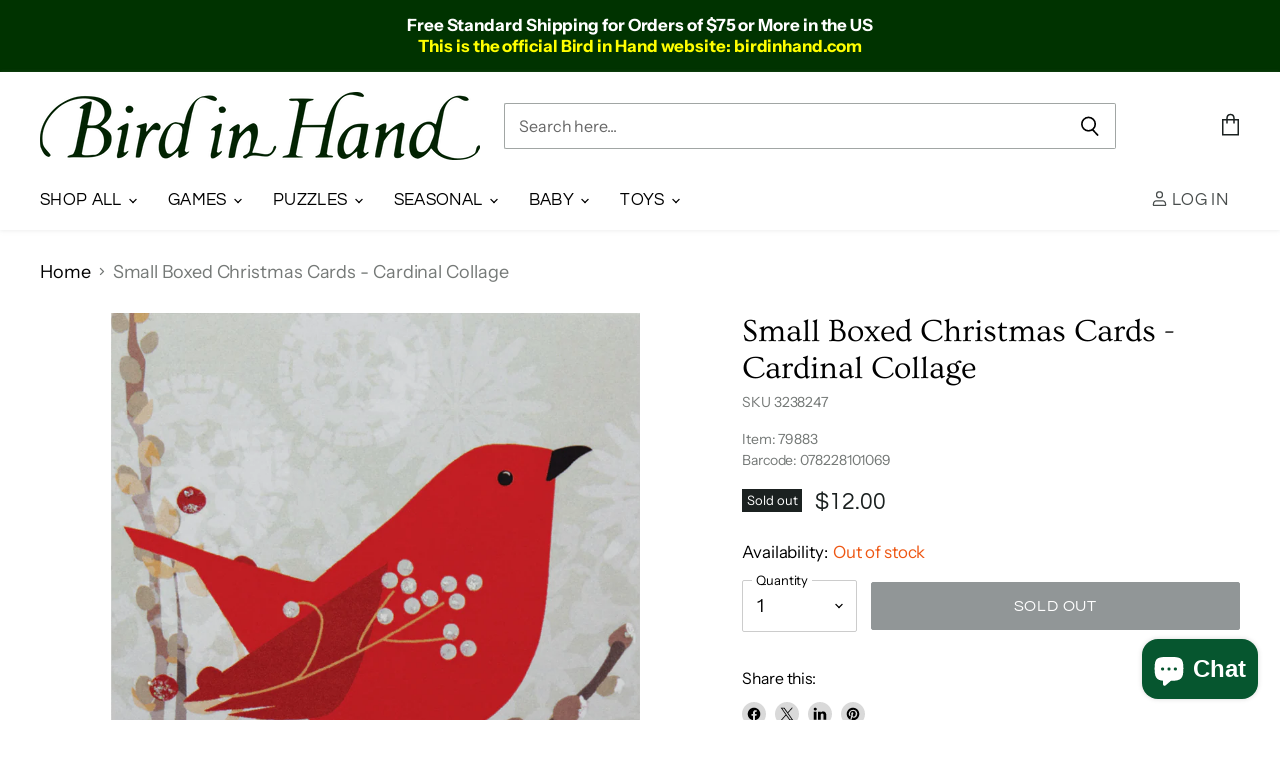

--- FILE ---
content_type: text/html; charset=utf-8
request_url: https://birdinhand.com/recommendations/products?_=1769899529403&intent=complementary&limit=5&product_id=4782354432063&section_id=template--16906231611455__main&view=
body_size: 8709
content:
<div id="shopify-section-template--16906231611455__main" class="shopify-section product--section">



<script
  type="application/json"
  data-section-type="static-product"
  data-section-id="template--16906231611455__main"
  data-section-index=""
  data-section-data
>
  {
    "settings": {
      "cart_redirection": false,
      "layout": "layout--two-col-medium",
      "money_format": "${{amount}}",
      "thumbnail_position": "below",
      "gallery_video_autoplay": true,
      "gallery_video_looping": true,
      "hover_zoom": "disabled",
      "click_to_zoom": "always",
      "lazy_load": true,
      "enableHistory": true,
      "enableSwatches": true,
      "enableStockBadge": true
    },
    "context": {
      "product_available": "Add to cart",
      "product_unavailable": "Sold out"
    },
    "product": {"id":4782354432063,"title":"Small Boxed Christmas Cards - Cardinal Collage","handle":"small-boxed-christmas-cards-cardinal-collage","description":"\u003cp data-mce-fragment=\"1\"\u003eFifteen cards with coordinating envelopes, each card measures 3.75\" by 4.75”.\u003c\/p\u003e\n\u003cp data-mce-fragment=\"1\"\u003ePackaged in a brown kraft keepsake box with base + lid, includes two sheets of coordinating seals.\u003c\/p\u003e\n\u003cp data-mce-fragment=\"1\"\u003eIridescent glittered, card reads: \"Greetings of the season and best wishes for the New Year\"\u003c\/p\u003e","published_at":"2020-09-16T17:13:39-07:00","created_at":"2020-09-15T16:15:40-07:00","vendor":"THE GIFT WRAP CO.","type":"CHRISTMAS","tags":["BXMAS","Category_Boxed Christmas Cards","CHRISTMAS","CHRISTMAS CARDS","STATIONERY"],"price":1200,"price_min":1200,"price_max":1200,"available":false,"price_varies":false,"compare_at_price":0,"compare_at_price_min":0,"compare_at_price_max":0,"compare_at_price_varies":false,"variants":[{"id":33027834970175,"title":"Default Title","option1":"Default Title","option2":null,"option3":null,"sku":"3238247","requires_shipping":true,"taxable":true,"featured_image":null,"available":false,"name":"Small Boxed Christmas Cards - Cardinal Collage","public_title":null,"options":["Default Title"],"price":1200,"weight":408,"compare_at_price":0,"inventory_management":"shopify","barcode":"078228101069","requires_selling_plan":false,"selling_plan_allocations":[]}],"images":["\/\/birdinhand.com\/cdn\/shop\/products\/79883_W_-1.png?v=1600301598","\/\/birdinhand.com\/cdn\/shop\/products\/79883_W_-4.png?v=1600301600","\/\/birdinhand.com\/cdn\/shop\/products\/79883_W_-2.png?v=1600301600","\/\/birdinhand.com\/cdn\/shop\/products\/79883_W_-3.png?v=1600301600","\/\/birdinhand.com\/cdn\/shop\/products\/79883_W.png?v=1600301602"],"featured_image":"\/\/birdinhand.com\/cdn\/shop\/products\/79883_W_-1.png?v=1600301598","options":["Title"],"media":[{"alt":"Small Boxed Christmas Cards - Cardinal Collage    ","id":7549546397759,"position":1,"preview_image":{"aspect_ratio":1.0,"height":1000,"width":1000,"src":"\/\/birdinhand.com\/cdn\/shop\/products\/79883_W_-1.png?v=1600301598"},"aspect_ratio":1.0,"height":1000,"media_type":"image","src":"\/\/birdinhand.com\/cdn\/shop\/products\/79883_W_-1.png?v=1600301598","width":1000},{"alt":"Small Boxed Christmas Cards - Cardinal Collage    ","id":7549546889279,"position":2,"preview_image":{"aspect_ratio":1.0,"height":1000,"width":1000,"src":"\/\/birdinhand.com\/cdn\/shop\/products\/79883_W_-4.png?v=1600301600"},"aspect_ratio":1.0,"height":1000,"media_type":"image","src":"\/\/birdinhand.com\/cdn\/shop\/products\/79883_W_-4.png?v=1600301600","width":1000},{"alt":"Small Boxed Christmas Cards - Cardinal Collage    ","id":7549546922047,"position":3,"preview_image":{"aspect_ratio":1.0,"height":1000,"width":1000,"src":"\/\/birdinhand.com\/cdn\/shop\/products\/79883_W_-2.png?v=1600301600"},"aspect_ratio":1.0,"height":1000,"media_type":"image","src":"\/\/birdinhand.com\/cdn\/shop\/products\/79883_W_-2.png?v=1600301600","width":1000},{"alt":"Small Boxed Christmas Cards - Cardinal Collage    ","id":7549546758207,"position":4,"preview_image":{"aspect_ratio":1.0,"height":1000,"width":1000,"src":"\/\/birdinhand.com\/cdn\/shop\/products\/79883_W_-3.png?v=1600301600"},"aspect_ratio":1.0,"height":1000,"media_type":"image","src":"\/\/birdinhand.com\/cdn\/shop\/products\/79883_W_-3.png?v=1600301600","width":1000},{"alt":"Small Boxed Christmas Cards - Cardinal Collage    ","id":7549547282495,"position":5,"preview_image":{"aspect_ratio":1.0,"height":1000,"width":1000,"src":"\/\/birdinhand.com\/cdn\/shop\/products\/79883_W.png?v=1600301602"},"aspect_ratio":1.0,"height":1000,"media_type":"image","src":"\/\/birdinhand.com\/cdn\/shop\/products\/79883_W.png?v=1600301602","width":1000}],"requires_selling_plan":false,"selling_plan_groups":[],"content":"\u003cp data-mce-fragment=\"1\"\u003eFifteen cards with coordinating envelopes, each card measures 3.75\" by 4.75”.\u003c\/p\u003e\n\u003cp data-mce-fragment=\"1\"\u003ePackaged in a brown kraft keepsake box with base + lid, includes two sheets of coordinating seals.\u003c\/p\u003e\n\u003cp data-mce-fragment=\"1\"\u003eIridescent glittered, card reads: \"Greetings of the season and best wishes for the New Year\"\u003c\/p\u003e"},
    "product_recommendation_limit": 5,
    "models": []
  }
</script>


  

<nav
    class="breadcrumbs-container"
    aria-label="Breadcrumbs"
  >
    <a href="/">Home</a>
    

      <span class="breadcrumbs-delimiter" aria-hidden="true">
      
                                  <svg class="icon-chevron-down-thin "    aria-hidden="true"    focusable="false"    role="presentation"    xmlns="http://www.w3.org/2000/svg" width="8" height="5" viewBox="0 0 8 5" fill="none">          <title>Chevron down icon</title>        <path d="M0.5 0.5L4 4L7.5 0.5" stroke="currentColor" stroke-width="1.25"/>    </svg>                                                                                

    </span>
       <span></span>

    
  </nav>


<section
  class="
    product--container
    layout--two-col-medium
    
    custom-product--small-boxed-christmas-cards-cardinal-collage
    custom-collection--christmas custom-collection--stationery custom-collection--stationery-boxed-christmas-cards 
  "
  data-product-wrapper
>
  















<article class="product--outer">
  
  



<div
  class="
    product-gallery
    product-gallery--thumbs-below
    
    click-to-zoom-enabled
  "
  data-product-gallery
  
  data-product-gallery-aspect-ratio="natural"
  data-product-gallery-thumbnails="below"
>
  

  

<div
  class="
    product-gallery--viewer
    
      product-gallery--has-media
    
  "
  data-gallery-viewer
>
  
    

    <figure
      class="
        product-gallery--media
        product-gallery--image
      "
      tabindex="-1"
      
        aria-hidden="false"
      
      data-gallery-lazy-loading-disabled
      data-gallery-figure
      data-gallery-index="0"
      data-gallery-selected="true"
      data-media="7549546397759"
      data-media-type="image"
      
        
        
        
        

        
        

        

        
        

        
          data-zoom="//birdinhand.com/cdn/shop/products/79883_W_-1_1000x1000.png?v=1600301598"
        
        data-image-height="1000"
        data-image-width="1000"
      
    >
      
        <div
          class="product-gallery--image-background " data-aspect-ratio="1.0"
          
        >
          

  

  <img
    
      src="//birdinhand.com/cdn/shop/products/79883_W_-1_1000x1000.png?v=1600301598"
    
    alt="Small Boxed Christmas Cards - Cardinal Collage    "

    
      data-rimg
      srcset="//birdinhand.com/cdn/shop/products/79883_W_-1_1000x1000.png?v=1600301598 1x"
    

    class="product-gallery--loaded-image"
    
    fetchpriority="high"
  >




        </div>
      
    </figure>
  
    

    <figure
      class="
        product-gallery--media
        product-gallery--image
      "
      tabindex="-1"
      
        aria-hidden="true"
      
      
      data-gallery-figure
      data-gallery-index="1"
      data-gallery-selected="false"
      data-media="7549546889279"
      data-media-type="image"
      
        
        
        
        

        
        

        

        
        

        
          data-zoom="//birdinhand.com/cdn/shop/products/79883_W_-4_1000x1000.png?v=1600301600"
        
        data-image-height="1000"
        data-image-width="1000"
      
    >
      
        <div
          class="product-gallery--image-background " data-aspect-ratio="1.0"
          
        >
          

  
    <noscript data-rimg-noscript>
      <img
        
          src="//birdinhand.com/cdn/shop/products/79883_W_-4_1000x1000.png?v=1600301600"
        

        alt="Small Boxed Christmas Cards - Cardinal Collage    "
        data-rimg="noscript"
        srcset="//birdinhand.com/cdn/shop/products/79883_W_-4_1000x1000.png?v=1600301600 1x"
        class="product-gallery--loaded-image"
        
        
      >
    </noscript>
  

  <img
    
      src="//birdinhand.com/cdn/shop/products/79883_W_-4_1000x1000.png?v=1600301600"
    
    alt="Small Boxed Christmas Cards - Cardinal Collage    "

    
      data-rimg="lazy"
      data-rimg-scale="1"
      data-rimg-template="//birdinhand.com/cdn/shop/products/79883_W_-4_{size}.png?v=1600301600"
      data-rimg-max="1000x1000"
      data-rimg-crop="false"
      
      srcset="data:image/svg+xml;utf8,<svg%20xmlns='http://www.w3.org/2000/svg'%20width='1000'%20height='1000'></svg>"
    

    class="product-gallery--loaded-image"
    
    
  >



  <div data-rimg-canvas></div>


        </div>
      
    </figure>
  
    

    <figure
      class="
        product-gallery--media
        product-gallery--image
      "
      tabindex="-1"
      
        aria-hidden="true"
      
      
      data-gallery-figure
      data-gallery-index="2"
      data-gallery-selected="false"
      data-media="7549546922047"
      data-media-type="image"
      
        
        
        
        

        
        

        

        
        

        
          data-zoom="//birdinhand.com/cdn/shop/products/79883_W_-2_1000x1000.png?v=1600301600"
        
        data-image-height="1000"
        data-image-width="1000"
      
    >
      
        <div
          class="product-gallery--image-background " data-aspect-ratio="1.0"
          
        >
          

  
    <noscript data-rimg-noscript>
      <img
        
          src="//birdinhand.com/cdn/shop/products/79883_W_-2_1000x1000.png?v=1600301600"
        

        alt="Small Boxed Christmas Cards - Cardinal Collage    "
        data-rimg="noscript"
        srcset="//birdinhand.com/cdn/shop/products/79883_W_-2_1000x1000.png?v=1600301600 1x"
        class="product-gallery--loaded-image"
        
        
      >
    </noscript>
  

  <img
    
      src="//birdinhand.com/cdn/shop/products/79883_W_-2_1000x1000.png?v=1600301600"
    
    alt="Small Boxed Christmas Cards - Cardinal Collage    "

    
      data-rimg="lazy"
      data-rimg-scale="1"
      data-rimg-template="//birdinhand.com/cdn/shop/products/79883_W_-2_{size}.png?v=1600301600"
      data-rimg-max="1000x1000"
      data-rimg-crop="false"
      
      srcset="data:image/svg+xml;utf8,<svg%20xmlns='http://www.w3.org/2000/svg'%20width='1000'%20height='1000'></svg>"
    

    class="product-gallery--loaded-image"
    
    
  >



  <div data-rimg-canvas></div>


        </div>
      
    </figure>
  
    

    <figure
      class="
        product-gallery--media
        product-gallery--image
      "
      tabindex="-1"
      
        aria-hidden="true"
      
      
      data-gallery-figure
      data-gallery-index="3"
      data-gallery-selected="false"
      data-media="7549546758207"
      data-media-type="image"
      
        
        
        
        

        
        

        

        
        

        
          data-zoom="//birdinhand.com/cdn/shop/products/79883_W_-3_1000x1000.png?v=1600301600"
        
        data-image-height="1000"
        data-image-width="1000"
      
    >
      
        <div
          class="product-gallery--image-background " data-aspect-ratio="1.0"
          
        >
          

  
    <noscript data-rimg-noscript>
      <img
        
          src="//birdinhand.com/cdn/shop/products/79883_W_-3_1000x1000.png?v=1600301600"
        

        alt="Small Boxed Christmas Cards - Cardinal Collage    "
        data-rimg="noscript"
        srcset="//birdinhand.com/cdn/shop/products/79883_W_-3_1000x1000.png?v=1600301600 1x"
        class="product-gallery--loaded-image"
        
        
      >
    </noscript>
  

  <img
    
      src="//birdinhand.com/cdn/shop/products/79883_W_-3_1000x1000.png?v=1600301600"
    
    alt="Small Boxed Christmas Cards - Cardinal Collage    "

    
      data-rimg="lazy"
      data-rimg-scale="1"
      data-rimg-template="//birdinhand.com/cdn/shop/products/79883_W_-3_{size}.png?v=1600301600"
      data-rimg-max="1000x1000"
      data-rimg-crop="false"
      
      srcset="data:image/svg+xml;utf8,<svg%20xmlns='http://www.w3.org/2000/svg'%20width='1000'%20height='1000'></svg>"
    

    class="product-gallery--loaded-image"
    
    
  >



  <div data-rimg-canvas></div>


        </div>
      
    </figure>
  
    

    <figure
      class="
        product-gallery--media
        product-gallery--image
      "
      tabindex="-1"
      
        aria-hidden="true"
      
      
      data-gallery-figure
      data-gallery-index="4"
      data-gallery-selected="false"
      data-media="7549547282495"
      data-media-type="image"
      
        
        
        
        

        
        

        

        
        

        
          data-zoom="//birdinhand.com/cdn/shop/products/79883_W_1000x1000.png?v=1600301602"
        
        data-image-height="1000"
        data-image-width="1000"
      
    >
      
        <div
          class="product-gallery--image-background " data-aspect-ratio="1.0"
          
        >
          

  
    <noscript data-rimg-noscript>
      <img
        
          src="//birdinhand.com/cdn/shop/products/79883_W_1000x1000.png?v=1600301602"
        

        alt="Small Boxed Christmas Cards - Cardinal Collage    "
        data-rimg="noscript"
        srcset="//birdinhand.com/cdn/shop/products/79883_W_1000x1000.png?v=1600301602 1x"
        class="product-gallery--loaded-image"
        
        
      >
    </noscript>
  

  <img
    
      src="//birdinhand.com/cdn/shop/products/79883_W_1000x1000.png?v=1600301602"
    
    alt="Small Boxed Christmas Cards - Cardinal Collage    "

    
      data-rimg="lazy"
      data-rimg-scale="1"
      data-rimg-template="//birdinhand.com/cdn/shop/products/79883_W_{size}.png?v=1600301602"
      data-rimg-max="1000x1000"
      data-rimg-crop="false"
      
      srcset="data:image/svg+xml;utf8,<svg%20xmlns='http://www.w3.org/2000/svg'%20width='1000'%20height='1000'></svg>"
    

    class="product-gallery--loaded-image"
    
    
  >



  <div data-rimg-canvas></div>


        </div>
      
    </figure>
  

  
  
    <button
      class="
        product-gallery--expand
        
        
      "
      data-gallery-expand aria-haspopup="true"
    >
      <span class="click-text" tabindex="-1">
        
                                                                                                            <svg class="icon-zoom "    aria-hidden="true"    focusable="false"    role="presentation"    xmlns="http://www.w3.org/2000/svg" width="13" height="14" viewBox="0 0 13 14" fill="none">          <title>Zoom icon</title>        <path d="M7.8 8.77502L12.025 13.325" stroke="currentColor" stroke-width="1.25"/>      <circle cx="5.19999" cy="5.52498" r="4.55" stroke="currentColor" stroke-width="1.25"/>      <path d="M5.2 3.32001V7.72" stroke="currentColor" stroke-width="1.25" stroke-linejoin="round"/>      <path d="M3 5.52002H7.39999" stroke="currentColor" stroke-width="1.25" stroke-linejoin="round"/>    </svg>      

        Click to expand
      </span>
      <span class="tap-text" tabindex="-1">
        
                                                                                                    <svg class="icon-tap "    aria-hidden="true"    focusable="false"    role="presentation"    xmlns="http://www.w3.org/2000/svg" width="17" height="18" fill="none" >      <g clip-path="url(#clip0)">        <path d="M10.5041 5.68411c.3161-.69947.3733-1.48877.1212-2.24947C10.1368 1.96048 8.60378.947266 6.86197.947266c-1.7418 0-3.27478 1.013214-3.76334 2.487374-.25211.7607-.19492 1.55.12117 2.24947" stroke="currentColor" stroke-width="1.18421" stroke-linecap="round" stroke-linejoin="round"/>        <path d="M1.29826 12.9496l.4482-.3869-.00078-.0009-.44742.3878zm2.1109-1.6885l.44817-.387-.00075-.0009-.44742.3879zm2.14476 2.484l-.44817.387c.16167.1872.42273.2542.6546.168.23187-.0863.38567-.3076.38567-.555h-.5921zm2.745-2.9235h-.59211c0 .327.26509.5921.59211.5921v-.5921zm-1.6868 7.3776l-4.86566-5.6365-.896406.7738L5.71571 18.973l.89641-.7738zm-4.86644-5.6374c-.26238-.3027-.22472-.749.09904-1.008l-.73973-.9248c-.84206.6736-.962533 1.8912-.254153 2.7084l.894843-.7756zm.09904-1.008c.33763-.2701.84237-.2218 1.11702.0951l.89484-.7757c-.69611-.8031-1.92341-.90664-2.75159-.2442l.73973.9248zm1.11627.0942l2.14476 2.4841.89634-.7739-2.14476-2.4841-.89634.7739zm3.18503 2.0971V5.10805H4.96181v8.63705h1.18421zm0-8.63705c0-.379.32677-.72639.7804-.72639V3.19745c-1.0624 0-1.96461.83323-1.96461 1.9106h1.18421zm.7804-.72639c.45362 0 .78039.34739.78039.72639h1.18421c0-1.07737-.90221-1.9106-1.9646-1.9106v1.18421zm.78039.72639v5.71355h1.18421V5.10805H7.70681zm.59211 6.30565H11.273v-1.1842H8.29892v1.1842zm2.97408 0c1.717 0 3.0679 1.3312 3.0679 2.9239h1.1842c0-2.2911-1.9264-4.1081-4.2521-4.1081v1.1842zm3.0679 2.9239v4.6098h1.1842v-4.6098h-1.1842z" fill="currentColor"/>      </g>      <defs>        <clipPath id="clip0">          <path fill="#fff" d="M0 0h16.6645v18H0z"/>        </clipPath>      </defs>    </svg>              

        Tap to zoom
      </span>
    </button>
  
</div>




  
  
  

  
    


  
  

  <div
    class="product-gallery--navigation loading"
    data-gallery-navigation
  >
    <button
      class="gallery-navigation--scroll-button scroll-left"
      aria-label="Scroll thumbnails left"
      data-gallery-scroll-button
    >
      
                                    <svg class="icon-chevron-down "    aria-hidden="true"    focusable="false"    role="presentation"    xmlns="http://www.w3.org/2000/svg" width="14" height="8" viewBox="0 0 14 8" fill="none">          <title>Chevron down icon</title>        <path class="icon-chevron-down-left" d="M7 6.75L12.5 1.25" stroke="currentColor" stroke-width="1.75" stroke-linecap="square"/>      <path class="icon-chevron-down-right" d="M7 6.75L1.5 1.25" stroke="currentColor" stroke-width="1.75" stroke-linecap="square"/>    </svg>                                                                              

    </button>
    <button
      class="gallery-navigation--scroll-button scroll-right"
      aria-label="Scroll thumbnails right"
      data-gallery-scroll-button
    >
      
                                    <svg class="icon-chevron-down "    aria-hidden="true"    focusable="false"    role="presentation"    xmlns="http://www.w3.org/2000/svg" width="14" height="8" viewBox="0 0 14 8" fill="none">          <title>Chevron down icon</title>        <path class="icon-chevron-down-left" d="M7 6.75L12.5 1.25" stroke="currentColor" stroke-width="1.75" stroke-linecap="square"/>      <path class="icon-chevron-down-right" d="M7 6.75L1.5 1.25" stroke="currentColor" stroke-width="1.75" stroke-linecap="square"/>    </svg>                                                                              

    </button>
    <div
      class="gallery-navigation--scroller"
      data-gallery-scroller
    >
    
      <button
        class="
          product-gallery--media-thumbnail
          product-gallery--image-thumbnail
        "
        type="button"
        tab-index="0"
        aria-label="Small Boxed Christmas Cards - Cardinal Collage     thumbnail"
        data-gallery-thumbnail
        data-gallery-index="0"
        data-gallery-selected="true"
        data-media="7549546397759"
        data-media-type="image"
      >
        
        

  

  <img
    
      src="//birdinhand.com/cdn/shop/products/79883_W_-1_75x75_crop_center.png?v=1600301598"
    
    alt="Small Boxed Christmas Cards - Cardinal Collage    "

    
      data-rimg
      srcset="//birdinhand.com/cdn/shop/products/79883_W_-1_75x75_crop_center.png?v=1600301598 1x, //birdinhand.com/cdn/shop/products/79883_W_-1_150x150_crop_center.png?v=1600301598 2x, //birdinhand.com/cdn/shop/products/79883_W_-1_225x225_crop_center.png?v=1600301598 3x, //birdinhand.com/cdn/shop/products/79883_W_-1_300x300_crop_center.png?v=1600301598 4x"
    

    class="product-gallery--media-thumbnail-img"
    
    
  >




      </button>
    
      <button
        class="
          product-gallery--media-thumbnail
          product-gallery--image-thumbnail
        "
        type="button"
        tab-index="0"
        aria-label="Small Boxed Christmas Cards - Cardinal Collage     thumbnail"
        data-gallery-thumbnail
        data-gallery-index="1"
        data-gallery-selected="false"
        data-media="7549546889279"
        data-media-type="image"
      >
        
        

  

  <img
    
      src="//birdinhand.com/cdn/shop/products/79883_W_-4_75x75_crop_center.png?v=1600301600"
    
    alt="Small Boxed Christmas Cards - Cardinal Collage    "

    
      data-rimg
      srcset="//birdinhand.com/cdn/shop/products/79883_W_-4_75x75_crop_center.png?v=1600301600 1x, //birdinhand.com/cdn/shop/products/79883_W_-4_150x150_crop_center.png?v=1600301600 2x, //birdinhand.com/cdn/shop/products/79883_W_-4_225x225_crop_center.png?v=1600301600 3x, //birdinhand.com/cdn/shop/products/79883_W_-4_300x300_crop_center.png?v=1600301600 4x"
    

    class="product-gallery--media-thumbnail-img"
    
    
  >




      </button>
    
      <button
        class="
          product-gallery--media-thumbnail
          product-gallery--image-thumbnail
        "
        type="button"
        tab-index="0"
        aria-label="Small Boxed Christmas Cards - Cardinal Collage     thumbnail"
        data-gallery-thumbnail
        data-gallery-index="2"
        data-gallery-selected="false"
        data-media="7549546922047"
        data-media-type="image"
      >
        
        

  

  <img
    
      src="//birdinhand.com/cdn/shop/products/79883_W_-2_75x75_crop_center.png?v=1600301600"
    
    alt="Small Boxed Christmas Cards - Cardinal Collage    "

    
      data-rimg
      srcset="//birdinhand.com/cdn/shop/products/79883_W_-2_75x75_crop_center.png?v=1600301600 1x, //birdinhand.com/cdn/shop/products/79883_W_-2_150x150_crop_center.png?v=1600301600 2x, //birdinhand.com/cdn/shop/products/79883_W_-2_225x225_crop_center.png?v=1600301600 3x, //birdinhand.com/cdn/shop/products/79883_W_-2_300x300_crop_center.png?v=1600301600 4x"
    

    class="product-gallery--media-thumbnail-img"
    
    
  >




      </button>
    
      <button
        class="
          product-gallery--media-thumbnail
          product-gallery--image-thumbnail
        "
        type="button"
        tab-index="0"
        aria-label="Small Boxed Christmas Cards - Cardinal Collage     thumbnail"
        data-gallery-thumbnail
        data-gallery-index="3"
        data-gallery-selected="false"
        data-media="7549546758207"
        data-media-type="image"
      >
        
        

  

  <img
    
      src="//birdinhand.com/cdn/shop/products/79883_W_-3_75x75_crop_center.png?v=1600301600"
    
    alt="Small Boxed Christmas Cards - Cardinal Collage    "

    
      data-rimg
      srcset="//birdinhand.com/cdn/shop/products/79883_W_-3_75x75_crop_center.png?v=1600301600 1x, //birdinhand.com/cdn/shop/products/79883_W_-3_150x150_crop_center.png?v=1600301600 2x, //birdinhand.com/cdn/shop/products/79883_W_-3_225x225_crop_center.png?v=1600301600 3x, //birdinhand.com/cdn/shop/products/79883_W_-3_300x300_crop_center.png?v=1600301600 4x"
    

    class="product-gallery--media-thumbnail-img"
    
    
  >




      </button>
    
      <button
        class="
          product-gallery--media-thumbnail
          product-gallery--image-thumbnail
        "
        type="button"
        tab-index="0"
        aria-label="Small Boxed Christmas Cards - Cardinal Collage     thumbnail"
        data-gallery-thumbnail
        data-gallery-index="4"
        data-gallery-selected="false"
        data-media="7549547282495"
        data-media-type="image"
      >
        
        

  

  <img
    
      src="//birdinhand.com/cdn/shop/products/79883_W_75x75_crop_center.png?v=1600301602"
    
    alt="Small Boxed Christmas Cards - Cardinal Collage    "

    
      data-rimg
      srcset="//birdinhand.com/cdn/shop/products/79883_W_75x75_crop_center.png?v=1600301602 1x, //birdinhand.com/cdn/shop/products/79883_W_150x150_crop_center.png?v=1600301602 2x, //birdinhand.com/cdn/shop/products/79883_W_225x225_crop_center.png?v=1600301602 3x, //birdinhand.com/cdn/shop/products/79883_W_300x300_crop_center.png?v=1600301602 4x"
    

    class="product-gallery--media-thumbnail-img"
    
    
  >




      </button>
    
    </div>
  </div>


  
</div>

  <div class="product-main">
    <div class="product-details" data-product-details>

      
        <div
          class="
            product-block
            product-block--title
            
              product-block--first
            
          "
          
        >
          
              
                <h1 class="product-title">
              
                
                  Small Boxed Christmas Cards - Cardinal Collage
                
              
                </h1>
              

            
        </div>
      
        <div
          class="
            product-block
            product-block--sku
            
          "
          
        >
          
              
                <div
                  class="
                    product-sku
                    
                  "
                >
                  <strong>SKU</strong> <span data-product-sku>3238247
                </div>
              

            
        </div>
      
        <div
          class="
            product-block
            product-block--custom-liquid
            
          "
          
        >
          
              
                <div class="custom-liquid">
                  <div class="product-sku">Item: 79883<br>
	
	
		Barcode: 078228101069
	

                </div>
              

            
        </div>
      
        <div
          class="
            product-block
            product-block--rating
            
          "
          
        >
          
              

            
        </div>
      
        <div
          class="
            product-block
            product-block--price
            
          "
          
        >
          
              <div class="product-pricing" aria-live="polite">
                
<span class="product--badge badge--soldout">
    Sold out
  </span>

                
<div class="product--price ">
  <div
    class="price--compare-at "
    data-price-compare-at
  >
      <span class="money"></span>
    
  </div>

  <div class="price--main" data-price>
      
      <span class="money">
        $12.00
      </span>
    
  </div>

  
<div
    class="
      product__unit-price
      hidden
    "
    data-unit-price
  >
    <span class="product__total-quantity" data-total-quantity></span> | <span class="product__unit-price-amount money" data-unit-price-amount></span> / <span class="product__unit-price-measure" data-unit-price-measure>    </span>
  </div>

  
<form data-payment-terms-target style="display: none;"></form>
  
</div>

              </div>

            
        </div>
      
        <div
          class="
            product-block
            product-block--form
            
          "
          
        >
          
<div class="product-form--regular" data-product-form>
                <div  data-product-form-area>
                  
                  
                    



<form method="post" action="/cart/add" id="product_form_4782354432063" accept-charset="UTF-8" class="" enctype="multipart/form-data" data-product-form=""><input type="hidden" name="form_type" value="product" /><input type="hidden" name="utf8" value="✓" />
  
    <input
      name="id"
      value="33027834970175"
      type="hidden">
  

  
     









<div class="stock-level--wrapper" data-stock-level>
  
    
      <span class="
  product--stock-level
  
    stock-level--no-stock
  
">
        
          <span class="stock-level--availability">
            Availability:
          </span>
        
        
          
                                                                                                              <svg width="13" height="13" viewBox="0 0 13 13" fill="none">          <title>Translation missing: en.general.icons.icon_check_circle icon</title>        <path d="M3.5 6.43688L5.62488 8.56188C6.90372 6.99748 10.9823 2.25069 12 1" stroke="currentColor" stroke-width="1.25"/>      <path d="M10.8744 5.88869C11.3941 8.16809 10.2647 10.5033 8.15522 11.5112C6.04571 12.5191 3.51938 11.9305 2.0725 10.0942C0.625616 8.25777 0.644548 5.6639 2.11808 3.84882C3.59161 2.03375 6.12627 1.48215 8.22083 2.52073" stroke="currentColor" stroke-width="1.25" stroke-linecap="round" stroke-linejoin="round"/>    </svg>    

        
        <span class="stock-level--text" >
          
  
    Out of stock
  

        </span>
      </span>
    
  
</div>

  

  
    
    
    
    


  

  <div class="product-form--atc">
    
      <div class="product-form--atc-qty form-fields--qty" data-quantity-wrapper>
        <div class="form-field form-field--qty-select">
          <div class="form-field-select-wrapper">
            <select
              id="product-quantity-select"
              class="form-field-input form-field-select"
              aria-label="Quantity"
              data-quantity-select
            >
              
                <option selected value="1">
                  1
                </option>
              
                <option value="2">
                  2
                </option>
              
                <option value="3">
                  3
                </option>
              
                <option value="4">
                  4
                </option>
              
                <option value="5">
                  5
                </option>
              
                <option value="6">
                  6
                </option>
              
                <option value="7">
                  7
                </option>
              
                <option value="8">
                  8
                </option>
              
                <option value="9">
                  9
                </option>
              
              <option value="10+">
                10+
              </option>
            </select>
            <label
              for="product-quantity-select"
              class="form-field-title"
            >
              Quantity
            </label>
            
                                <svg class="icon-chevron-down-small "    aria-hidden="true"    focusable="false"    role="presentation"    xmlns="http://www.w3.org/2000/svg" width="8" height="6" viewBox="0 0 8 6" fill="none">          <title>Chevron down icon</title>        <path class="icon-chevron-down-left" d="M4 4.5L7 1.5" stroke="currentColor" stroke-width="1.25" stroke-linecap="square"/>      <path class="icon-chevron-down-right" d="M4 4.5L1 1.5" stroke="currentColor" stroke-width="1.25" stroke-linecap="square"/>    </svg>                                                                                  

          </div>
        </div>
        <div class="form-field form-field--qty-input hidden">
          <input
            id="product-quantity-input"
            class="form-field-input form-field-number form-field-filled"
            value="1"
            name="quantity"
            type="text"
            pattern="\d*"
            aria-label="Quantity"
            data-quantity-input
          >
          <label
            for="product-quantity-input"
            class="form-field-title"
          >
            Quantity
          </label>
        </div>
      </div>
    

    

    <button
      id="AddToCartBtn"
      class="product-form--atc-button disabled"
      type="submit"
      disabled
      data-product-atc
    >
      <span class="atc-button--text" data-product-atc-text>
        
          Sold out
        
      </span>
      <span class="atc-button--icon">
        
                                                                                                <svg class="icon-spinner "    aria-hidden="true"    focusable="false"    role="presentation"    xmlns="http://www.w3.org/2000/svg" width="26" height="26" viewBox="0 0 26 26" fill="none">          <title>Spinner icon</title>        <circle opacity="0.29" cx="13" cy="13" r="11" stroke="currentColor" stroke-width="2"/>      <path d="M24 13C24 19.0751 19.0751 24 13 24" stroke="currentColor" stroke-width="2"/>    </svg>                  

      </span>
    </button>
  </div>

  

  <div data-payment-terms-reference style="display: none;">
    <shopify-payment-terms variant-id="33027834970175" shopify-meta="{&quot;type&quot;:&quot;product&quot;,&quot;currency_code&quot;:&quot;USD&quot;,&quot;country_code&quot;:&quot;US&quot;,&quot;variants&quot;:[{&quot;id&quot;:33027834970175,&quot;price_per_term&quot;:&quot;$6.00&quot;,&quot;full_price&quot;:&quot;$12.00&quot;,&quot;eligible&quot;:false,&quot;available&quot;:false,&quot;number_of_payment_terms&quot;:2}],&quot;min_price&quot;:&quot;$35.00&quot;,&quot;max_price&quot;:&quot;$30,000.00&quot;,&quot;financing_plans&quot;:[{&quot;min_price&quot;:&quot;$35.00&quot;,&quot;max_price&quot;:&quot;$49.99&quot;,&quot;terms&quot;:[{&quot;apr&quot;:0,&quot;loan_type&quot;:&quot;split_pay&quot;,&quot;installments_count&quot;:2}]},{&quot;min_price&quot;:&quot;$50.00&quot;,&quot;max_price&quot;:&quot;$149.99&quot;,&quot;terms&quot;:[{&quot;apr&quot;:0,&quot;loan_type&quot;:&quot;split_pay&quot;,&quot;installments_count&quot;:4},{&quot;apr&quot;:0,&quot;loan_type&quot;:&quot;interest&quot;,&quot;installments_count&quot;:3}]},{&quot;min_price&quot;:&quot;$50.00&quot;,&quot;max_price&quot;:&quot;$49.99&quot;,&quot;terms&quot;:[{&quot;apr&quot;:0,&quot;loan_type&quot;:&quot;split_pay&quot;,&quot;installments_count&quot;:4}]},{&quot;min_price&quot;:&quot;$150.00&quot;,&quot;max_price&quot;:&quot;$999.99&quot;,&quot;terms&quot;:[{&quot;apr&quot;:0,&quot;loan_type&quot;:&quot;split_pay&quot;,&quot;installments_count&quot;:4},{&quot;apr&quot;:0,&quot;loan_type&quot;:&quot;interest&quot;,&quot;installments_count&quot;:6}]},{&quot;min_price&quot;:&quot;$150.00&quot;,&quot;max_price&quot;:&quot;$999.99&quot;,&quot;terms&quot;:[{&quot;apr&quot;:0,&quot;loan_type&quot;:&quot;split_pay&quot;,&quot;installments_count&quot;:4},{&quot;apr&quot;:15,&quot;loan_type&quot;:&quot;interest&quot;,&quot;installments_count&quot;:3},{&quot;apr&quot;:15,&quot;loan_type&quot;:&quot;interest&quot;,&quot;installments_count&quot;:6},{&quot;apr&quot;:15,&quot;loan_type&quot;:&quot;interest&quot;,&quot;installments_count&quot;:12}]},{&quot;min_price&quot;:&quot;$1,000.00&quot;,&quot;max_price&quot;:&quot;$30,000.00&quot;,&quot;terms&quot;:[{&quot;apr&quot;:15,&quot;loan_type&quot;:&quot;interest&quot;,&quot;installments_count&quot;:3},{&quot;apr&quot;:15,&quot;loan_type&quot;:&quot;interest&quot;,&quot;installments_count&quot;:6},{&quot;apr&quot;:15,&quot;loan_type&quot;:&quot;interest&quot;,&quot;installments_count&quot;:12}]}],&quot;installments_buyer_prequalification_enabled&quot;:false,&quot;seller_id&quot;:545486}" ux-mode="iframe" show-new-buyer-incentive="false"></shopify-payment-terms>
  </div>
<input type="hidden" name="product-id" value="4782354432063" /><input type="hidden" name="section-id" value="template--16906231611455__main" /></form>

                    
                  
                </div>
              </div>

            
        </div>
      
        <div
          class="
            product-block
            product-block--text
            
          "
          
        >
          
              <div class="product-text">
                <p></p><p></p>
              </div>

            
        </div>
      
        <div
          class="
            product-block
            product-block--text
            
          "
          
        >
          
              <div class="product-text">
                
              </div>

            
        </div>
      
        <div
          class="
            product-block
            product-block--share
            
          "
          
        >
          
                  <aside class="share-buttons share-buttons-dark-light" aria-label="Share this:">  <span class="share-buttons--title">    Share this:  </span>  <div class="share-buttons--list">    <a      class="share-buttons--button share-buttons--facebook"      target="_blank"      href="//www.facebook.com/sharer.php?u=https://birdinhand.com/products/small-boxed-christmas-cards-cardinal-collage"><svg width="28" height="28" viewBox="0 0 28 28" fill="none" xmlns="http://www.w3.org/2000/svg">      <path fill-rule="evenodd" clip-rule="evenodd" d="M13.591 6.00441C11.5868 6.11515 9.75158 6.92966 8.34448 8.333C7.44444 9.23064 6.78641 10.2982 6.39238 11.5002C6.01229 12.6596 5.90552 13.9193 6.08439 15.1343C6.18456 15.8146 6.36736 16.4631 6.63981 17.1046C6.71166 17.2738 6.89438 17.6476 6.98704 17.815C7.22995 18.2538 7.52906 18.6904 7.84853 19.0725C8.16302 19.4486 8.56717 19.8479 8.94483 20.1556C9.6776 20.7526 10.5183 21.2186 11.4085 21.5211C11.8413 21.6681 12.259 21.7723 12.7342 21.8517L12.751 21.8545V19.0664V16.2783H11.7348H10.7186V15.1231V13.9678H11.7344H12.7503L12.7531 12.9265C12.756 11.8203 12.7553 11.845 12.7927 11.5862C12.9306 10.6339 13.3874 9.91646 14.1198 9.50212C14.4564 9.31168 14.8782 9.18341 15.331 9.13374C15.791 9.0833 16.55 9.12126 17.351 9.23478C17.4659 9.25105 17.5612 9.26437 17.5629 9.26437C17.5646 9.26437 17.566 9.70662 17.566 10.2472V11.2299L16.9679 11.233C16.3284 11.2363 16.299 11.2379 16.1298 11.2771C15.6926 11.3785 15.4015 11.6608 15.2983 12.0834C15.2566 12.2542 15.256 12.2685 15.256 13.1531V13.9678H16.3622C17.3606 13.9678 17.4685 13.9689 17.4685 13.9795C17.4685 13.9921 17.1263 16.2236 17.1191 16.2578L17.1148 16.2783H16.1854H15.256V19.0647V21.8511L15.2954 21.8459C15.4396 21.8271 15.8337 21.7432 16.0548 21.6844C16.5933 21.5411 17.079 21.3576 17.581 21.1076C19.3154 20.2441 20.6895 18.7615 21.4192 16.9663C21.7498 16.153 21.936 15.3195 21.9915 14.4052C22.0028 14.2197 22.0028 13.7268 21.9916 13.5415C21.9403 12.6947 21.7817 11.9389 21.4942 11.1712C20.8665 9.49533 19.6589 8.05123 18.1135 7.12853C17.7376 6.90413 17.2813 6.68103 16.8985 6.53456C16.1262 6.23908 15.3815 6.07432 14.5323 6.01114C14.3897 6.00053 13.7447 5.99591 13.591 6.00441Z" fill="currentColor"/>    </svg><span class="visually-hidden">Share on Facebook</span>    </a>    <a      class="share-buttons--button share-buttons--x"      target="_blank"      href="//x.com/intent/tweet?url=https://birdinhand.com/products/small-boxed-christmas-cards-cardinal-collage"><svg width="28px" height="28px" viewBox="0 0 28 28" fill="none" xmlns="http://www.w3.org/2000/svg">      <g transform="translate(6.000000, 6.000000)" fill-rule="nonzero">        <path d="M9.52217333,6.7714295 L15.4785333,0 L14.0670667,0 L8.89516,5.87953708 L4.76437333,0 L0,0 L6.24656,8.89090139 L0,15.9917848 L1.41154667,15.9917848 L6.87321333,9.78279381 L11.2356267,15.9917848 L16,15.9917848 L9.52182667,6.7714295 L9.52217333,6.7714295 Z M7.58886667,8.96923227 L6.95596,8.08389894 L1.92014667,1.03920978 L4.0882,1.03920978 L8.15216,6.72449878 L8.78506667,7.60983211 L14.0677333,14.999837 L11.89968,14.999837 L7.58886667,8.96957131 L7.58886667,8.96923227 Z" fill="currentColor"/>      </g>    </svg><span class="visually-hidden">Share on X</span>    </a>    <a      class="share-buttons--button share-buttons--linkedin"      target="_blank"      href="//www.linkedin.com/shareArticle?mini=true&url=https://birdinhand.com/products/small-boxed-christmas-cards-cardinal-collage&title=Small%20Boxed%20Christmas%20Cards%20-%20Cardinal%20Collage"><svg width="28" height="28" viewBox="0 0 28 28" fill="none" xmlns="http://www.w3.org/2000/svg">      <path d="M14.96 12.4356C15.4151 11.7244 16.2293 10.7307 18.0516 10.7307C20.3076 10.7307 22 12.2044 22 15.3742V21.2889H18.5707V15.7778C18.5707 14.3911 18.0747 13.4436 16.8338 13.4436C15.8862 13.4436 15.3227 14.0818 15.0738 14.6987C14.9856 14.968 14.9471 15.2511 14.96 15.5342V21.2889H11.5289C11.5289 21.2889 11.5751 11.9413 11.5289 10.9778H14.96V12.4356ZM7.94133 6C6.768 6 6 6.76978 6 7.77778C6 8.78578 6.74489 9.55556 7.89511 9.55556H7.91822C9.11467 9.55556 9.85956 8.76267 9.85956 7.77778C9.85956 6.79289 9.11467 6 7.94133 6ZM6.20444 21.2889H9.63378V10.9778H6.20444V21.2889Z" fill="currentColor"/>    </svg><span class="visually-hidden">Share on LinkedIn</span>    </a>          <a        class="share-buttons--button share-buttons--pinterest"        target="_blank"        href="//pinterest.com/pin/create/button/?url=https://birdinhand.com/products/small-boxed-christmas-cards-cardinal-collage&amp;media=//birdinhand.com/cdn/shop/products/79883_W_-1_1024x.png?v=1600301598&amp;description=Small%20Boxed%20Christmas%20Cards%20-%20Cardinal%20Collage"><svg width="28" height="28" viewBox="0 0 28 28" fill="none" xmlns="http://www.w3.org/2000/svg">      <path d="M13.9997 6.01021C16.1242 6.01973 18.1595 6.86492 19.6658 8.36307C20.9047 9.6169 21.6999 11.2412 21.9305 12.9887C22.1611 14.7362 21.8143 16.5112 20.9431 18.0434C20.2428 19.2642 19.2311 20.2773 18.0112 20.9792C16.7914 21.681 15.4071 22.0466 13.9997 22.0385C13.2304 22.0438 12.4641 21.9404 11.7237 21.7312C12.127 21.0781 12.3959 20.4923 12.54 20.0025L13.1066 17.8033C13.2411 18.0722 13.5003 18.3027 13.8749 18.5044C14.259 18.6965 14.6432 18.8021 15.0657 18.8021C15.9012 18.8021 16.6503 18.562 17.3129 18.0818C17.9941 17.577 18.5252 16.8965 18.8495 16.1131C19.2205 15.2222 19.4036 14.2642 19.3873 13.2993C19.3873 12.0508 18.9071 10.9848 17.9564 10.0725C17.4691 9.61366 16.8957 9.25603 16.2693 9.0203C15.6429 8.78457 14.9759 8.67543 14.307 8.6992C13.4139 8.6992 12.5784 8.85285 11.8293 9.16017C10.8999 9.51337 10.0962 10.1345 9.52005 10.9449C8.94391 11.7552 8.62125 12.7183 8.59295 13.7122C8.59295 14.4325 8.7274 15.0663 9.0059 15.6137C9.2748 16.1515 9.67815 16.5357 10.2255 16.7662C10.3216 16.8046 10.408 16.8046 10.4752 16.7662C10.5425 16.7373 10.5905 16.6701 10.6193 16.5741L10.7922 15.921C10.8402 15.777 10.8114 15.6329 10.6865 15.4889C10.312 15.0555 10.1163 14.4959 10.1391 13.9235C10.1307 13.4044 10.2287 12.889 10.427 12.4092C10.6254 11.9294 10.9198 11.4953 11.2923 11.1336C11.6648 10.7719 12.1074 10.4903 12.5929 10.3062C13.0783 10.122 13.5963 10.0392 14.115 10.0629C15.1618 10.0629 15.9781 10.351 16.5543 10.9176C17.1401 11.4938 17.4378 12.2333 17.4378 13.1456C17.4378 13.9139 17.3321 14.6246 17.1209 15.268C16.9511 15.8502 16.645 16.3836 16.2277 16.8238C15.8436 17.2079 15.3922 17.4 14.8833 17.4C14.4703 17.4 14.1342 17.2559 13.8653 16.9486C13.606 16.6413 13.5196 16.2764 13.6156 15.8634C13.7622 15.3501 13.9127 14.8379 14.067 14.3269L14.2398 13.6258C14.2974 13.3761 14.3262 13.1744 14.3262 13.0016C14.3262 12.6558 14.2302 12.3677 14.0574 12.1469C13.8653 11.926 13.606 11.8107 13.2603 11.8107C12.8281 11.8107 12.4632 12.0028 12.1751 12.4062C11.887 12.7999 11.7333 13.2993 11.7333 13.9043C11.7381 14.2788 11.7963 14.6507 11.9062 15.0087L11.9638 15.1528C11.3876 17.6305 11.0514 19.0902 10.9266 19.5128C10.8114 20.041 10.7729 20.6652 10.8018 21.3758C9.37762 20.7455 8.16639 19.7163 7.31433 18.4127C6.46226 17.109 6.00578 15.5866 6 14.0291C6 11.8203 6.77788 9.91884 8.34326 8.36307C9.07486 7.60398 9.95418 7.00276 10.927 6.59645C11.8998 6.19014 12.9455 5.98736 13.9997 6.00061V6.01021Z" fill="currentColor"/>    </svg><span class="visually-hidden">Pin on Pinterest</span>      </a>      </div></aside>

            
        </div>
      
        <div
          class="
            product-block
            product-block--description
            
          "
          
        >
          
              
              
                <div class="product-description rte" data-product-description><p data-mce-fragment="1">Fifteen cards with coordinating envelopes, each card measures 3.75" by 4.75”.</p>
<p data-mce-fragment="1">Packaged in a brown kraft keepsake box with base + lid, includes two sheets of coordinating seals.</p>
<p data-mce-fragment="1">Iridescent glittered, card reads: "Greetings of the season and best wishes for the New Year"</p></div>
              
          
        </div>
      
        <div
          class="
            product-block
            product-block--vendor
            
          "
          
        >
          
              
                <div class="product-vendor">
                  
by <a href="/collections/vendors?q=THE%20GIFT%20WRAP%20CO." title="THE GIFT WRAP CO.">THE GIFT WRAP CO.</a>

                  
                </div>
              

            
        </div>
      
        <div
          class="
            product-block
            product-block--complementary_products
            
          "
          
        >
          
              






<div
  class="
    complementary-products
    
  "
  
  data-complementary-products
  data-html
>

</div>


            
        </div>
      
        <div
          class="
            product-block
            product-block--text
            
          "
          
        >
          
              <div class="product-text">
                <h5><strong>Shipping Information</strong></h5><p>We typically ship within two business days (usually faster). </p><p>Free Shipping (if applicable) applies only to orders shipping within the United States or to APO/DPO addresses and only to a single address per order.</p><p>Currently we can only ship to U.S. addressess.</p>
              </div>

            
        </div>
      

      
    </div> 

  </div> 

  
  

  
  
</article>




</section>



</div>

--- FILE ---
content_type: text/html; charset=utf-8
request_url: https://birdinhand.com/recommendations/products?_=1769899529417&limit=5&product_id=4782354432063&section_id=template--16906231611455__recommendations&view=
body_size: 4534
content:
<div id="shopify-section-template--16906231611455__recommendations" class="shopify-section product-recommendations--section">
  

  <script
    type="application/json"
    data-section-type="static-product-recommendations"
    data-section-id="template--16906231611455__recommendations"
    data-section-index=""
    data-section-data
  >
    {
      "settings": {
        "limit": 5
      },
      "productId": 4782354432063
    }
  </script>

  <section
    class="product-section--container product-row--container product-recommendations--container"
    data-html
    data-product-recommendations
  >
    
      <h2 class="product-section--title product-recommendations--title">
        You may also like
      </h2>

      <div
        class="
          product-section--content
          product-row
          product-row--no-spacing
        "
        data-product-row
      >
        
          







  

  
  
  
  
  
  
  
  











<div
  class="productgrid--item  imagestyle--medium          "
  data-product-item
  
>
  

  
  




    
<script type="application/json" data-product-data>
    {"id":4782380941375,"title":"Boxed Christmas Cards - Christmas Tree Scrolls","handle":"boxed-christmas-cards-christmas-tree-scrolls","description":"\u003cp\u003eSet of 15 holiday cards with coordinating envelopes. Cards measure 3.75 x 4.75\".\u003c\/p\u003e\n\u003cp\u003eGreeting inside:\u003c\/p\u003e\n\u003cp\u003e\u003cem\u003eWishing you a joyous holiday season and a very happy and peaceful new year.\u003c\/em\u003e\u003c\/p\u003e\n\u003cp\u003eIncludes two sheet so decorative seals.\u003c\/p\u003e","published_at":"2020-10-01T12:10:39-07:00","created_at":"2020-09-15T17:00:55-07:00","vendor":"THE GIFT WRAP CO.","type":"CHRISTMAS","tags":["BXMAS","Category_Boxed Christmas Cards","CHRISTMAS","CHRISTMAS CARDS","STATIONERY"],"price":1400,"price_min":1400,"price_max":1400,"available":true,"price_varies":false,"compare_at_price":0,"compare_at_price_min":0,"compare_at_price_max":0,"compare_at_price_varies":false,"variants":[{"id":33028001398847,"title":"Default Title","option1":"Default Title","option2":null,"option3":null,"sku":"3267377","requires_shipping":true,"taxable":true,"featured_image":null,"available":true,"name":"Boxed Christmas Cards - Christmas Tree Scrolls","public_title":null,"options":["Default Title"],"price":1400,"weight":454,"compare_at_price":0,"inventory_management":"shopify","barcode":"078228157165","requires_selling_plan":false,"selling_plan_allocations":[]}],"images":["\/\/birdinhand.com\/cdn\/shop\/products\/IMG_1022.jpg?v=1601579376","\/\/birdinhand.com\/cdn\/shop\/products\/IMG_1024.jpg?v=1601579376","\/\/birdinhand.com\/cdn\/shop\/products\/IMG_1023.jpg?v=1601579376"],"featured_image":"\/\/birdinhand.com\/cdn\/shop\/products\/IMG_1022.jpg?v=1601579376","options":["Title"],"media":[{"alt":"Boxed Christmas Cards - Christmas Tree Scrolls    ","id":7609689440319,"position":1,"preview_image":{"aspect_ratio":0.75,"height":4032,"width":3024,"src":"\/\/birdinhand.com\/cdn\/shop\/products\/IMG_1022.jpg?v=1601579376"},"aspect_ratio":0.75,"height":4032,"media_type":"image","src":"\/\/birdinhand.com\/cdn\/shop\/products\/IMG_1022.jpg?v=1601579376","width":3024},{"alt":"Boxed Christmas Cards - Christmas Tree Scrolls    ","id":7609689473087,"position":2,"preview_image":{"aspect_ratio":0.75,"height":4032,"width":3024,"src":"\/\/birdinhand.com\/cdn\/shop\/products\/IMG_1024.jpg?v=1601579376"},"aspect_ratio":0.75,"height":4032,"media_type":"image","src":"\/\/birdinhand.com\/cdn\/shop\/products\/IMG_1024.jpg?v=1601579376","width":3024},{"alt":"Boxed Christmas Cards - Christmas Tree Scrolls    ","id":7609689407551,"position":3,"preview_image":{"aspect_ratio":0.75,"height":4032,"width":3024,"src":"\/\/birdinhand.com\/cdn\/shop\/products\/IMG_1023.jpg?v=1601579376"},"aspect_ratio":0.75,"height":4032,"media_type":"image","src":"\/\/birdinhand.com\/cdn\/shop\/products\/IMG_1023.jpg?v=1601579376","width":3024}],"requires_selling_plan":false,"selling_plan_groups":[],"content":"\u003cp\u003eSet of 15 holiday cards with coordinating envelopes. Cards measure 3.75 x 4.75\".\u003c\/p\u003e\n\u003cp\u003eGreeting inside:\u003c\/p\u003e\n\u003cp\u003e\u003cem\u003eWishing you a joyous holiday season and a very happy and peaceful new year.\u003c\/em\u003e\u003c\/p\u003e\n\u003cp\u003eIncludes two sheet so decorative seals.\u003c\/p\u003e"}
  </script>

  <article class="productitem" data-product-item-content>
    
    <a
      class="productitem--image-link"
      href="/products/boxed-christmas-cards-christmas-tree-scrolls?pr_prod_strat=e5_desc&pr_rec_id=43c643b8e&pr_rec_pid=4782380941375&pr_ref_pid=4782354432063&pr_seq=uniform"
      aria-label="Boxed Christmas Cards - Christmas Tree Scrolls"
      tabindex="-1"
      data-product-page-link
    >
      <figure class="productitem--image" data-product-item-image>
        
          
            
            

  
    <noscript data-rimg-noscript>
      <img
        
          src="//birdinhand.com/cdn/shop/products/IMG_1024_384x512.jpg?v=1601579376"
        

        alt="Boxed Christmas Cards - Christmas Tree Scrolls    "
        data-rimg="noscript"
        srcset="//birdinhand.com/cdn/shop/products/IMG_1024_384x512.jpg?v=1601579376 1x, //birdinhand.com/cdn/shop/products/IMG_1024_768x1024.jpg?v=1601579376 2x, //birdinhand.com/cdn/shop/products/IMG_1024_1152x1536.jpg?v=1601579376 3x, //birdinhand.com/cdn/shop/products/IMG_1024_1536x2048.jpg?v=1601579376 4x"
        class="productitem--image-alternate"
        
        
      >
    </noscript>
  

  <img
    
      src="//birdinhand.com/cdn/shop/products/IMG_1024_384x512.jpg?v=1601579376"
    
    alt="Boxed Christmas Cards - Christmas Tree Scrolls    "

    
      data-rimg="lazy"
      data-rimg-scale="1"
      data-rimg-template="//birdinhand.com/cdn/shop/products/IMG_1024_{size}.jpg?v=1601579376"
      data-rimg-max="3024x4032"
      data-rimg-crop="false"
      
      srcset="data:image/svg+xml;utf8,<svg%20xmlns='http://www.w3.org/2000/svg'%20width='384'%20height='512'></svg>"
    

    class="productitem--image-alternate"
    
    
  >



  <div data-rimg-canvas></div>


          
          

  
    <noscript data-rimg-noscript>
      <img
        
          src="//birdinhand.com/cdn/shop/products/IMG_1022_384x512.jpg?v=1601579376"
        

        alt="Boxed Christmas Cards - Christmas Tree Scrolls    "
        data-rimg="noscript"
        srcset="//birdinhand.com/cdn/shop/products/IMG_1022_384x512.jpg?v=1601579376 1x, //birdinhand.com/cdn/shop/products/IMG_1022_768x1024.jpg?v=1601579376 2x, //birdinhand.com/cdn/shop/products/IMG_1022_1152x1536.jpg?v=1601579376 3x, //birdinhand.com/cdn/shop/products/IMG_1022_1536x2048.jpg?v=1601579376 4x"
        class="productitem--image-primary"
        
        
      >
    </noscript>
  

  <img
    
      src="//birdinhand.com/cdn/shop/products/IMG_1022_384x512.jpg?v=1601579376"
    
    alt="Boxed Christmas Cards - Christmas Tree Scrolls    "

    
      data-rimg="lazy"
      data-rimg-scale="1"
      data-rimg-template="//birdinhand.com/cdn/shop/products/IMG_1022_{size}.jpg?v=1601579376"
      data-rimg-max="3024x4032"
      data-rimg-crop="false"
      
      srcset="data:image/svg+xml;utf8,<svg%20xmlns='http://www.w3.org/2000/svg'%20width='384'%20height='512'></svg>"
    

    class="productitem--image-primary"
    
    
  >



  <div data-rimg-canvas></div>


        

        

      </figure>
    </a><div class="productitem--info">
      
        

      

      

      

      <h2 class="productitem--title">
        <a href="/products/boxed-christmas-cards-christmas-tree-scrolls?pr_prod_strat=e5_desc&pr_rec_id=43c643b8e&pr_rec_pid=4782380941375&pr_ref_pid=4782354432063&pr_seq=uniform" data-product-page-link>
          Boxed Christmas Cards - Christmas Tree Scrolls
        </a>
      </h2>

      
        
<div class="productitem--price ">
  <div
    class="price--compare-at "
    data-price-compare-at
  >
      <span class="money"></span>
    
  </div>

  <div class="price--main" data-price>
      
      <span class="money">
        $14.00
      </span>
    
  </div>

  
<div
    class="
      product__unit-price
      hidden
    "
    data-unit-price
  >
    <span class="product__total-quantity" data-total-quantity></span> | <span class="product__unit-price-amount money" data-unit-price-amount></span> / <span class="product__unit-price-measure" data-unit-price-measure>    </span>
  </div>

  
</div>


      

      

      

      

      
        <div class="productitem--description">
          <p>Set of 15 holiday cards with coordinating envelopes. Cards measure 3.75 x 4.75".
Greeting inside:
Wishing you a joyous holiday season and a very ha...</p>

          
            <a
              href="/products/boxed-christmas-cards-christmas-tree-scrolls?pr_prod_strat=e5_desc&pr_rec_id=43c643b8e&pr_rec_pid=4782380941375&pr_ref_pid=4782354432063&pr_seq=uniform"
              class="productitem--link"
              data-product-page-link
            >
              View full details
            </a>
          
        </div>
      
    </div>

    
      
    
  </article>

  
    

    
  
</div>

        
          







  

  
  
  
  
  
  
  
  











<div
  class="productgrid--item  imagestyle--medium          "
  data-product-item
  
>
  

  
  




    
<script type="application/json" data-product-data>
    {"id":7224315674687,"title":"Sled Boxed Holiday Cards","handle":"sled-boxed-holiday-cards","description":"\u003cp\u003eBring some cheer to loved ones this holiday season with these Mid-Sized Boxed Cards. With 15 cards and envelopes, the uniquely sized cards and cheerful design are sure to stand out.\u003c\/p\u003e\n\u003cul\u003e\n\u003cli\u003eCard Dimensions: 4.25\" x 5.5\"\u003c\/li\u003e\n\u003cli\u003e15 cards \u0026amp; envelopes\u003c\/li\u003e\n\u003cli\u003eRed \u0026amp; Clear Glitter\u003c\/li\u003e\n\u003c\/ul\u003e","published_at":"2024-11-12T08:26:43-08:00","created_at":"2023-10-02T16:55:49-07:00","vendor":"GRAPHIQUE DE FRANCE","type":"CHRISTMAS","tags":["BOXED CARDS","Brand_Graphique de France","BXMAS","Category_Boxed Christmas Cards","CHRISTMAS","CHRISTMAS CARDS","SEASONAL","STATIONERY"],"price":1399,"price_min":1399,"price_max":1399,"available":true,"price_varies":false,"compare_at_price":0,"compare_at_price_min":0,"compare_at_price_max":0,"compare_at_price_varies":false,"variants":[{"id":40198930235455,"title":"Default Title","option1":"Default Title","option2":null,"option3":null,"sku":"BXM152","requires_shipping":true,"taxable":true,"featured_image":null,"available":true,"name":"Sled Boxed Holiday Cards","public_title":null,"options":["Default Title"],"price":1399,"weight":386,"compare_at_price":0,"inventory_management":"shopify","barcode":"9781477097496","requires_selling_plan":false,"selling_plan_allocations":[]}],"images":["\/\/birdinhand.com\/cdn\/shop\/files\/9403b92d908bb356adcb2445f0350dbd.jpg?v=1731427221","\/\/birdinhand.com\/cdn\/shop\/files\/f1e2bb8e02bc3e85b1cadf3211e76664.jpg?v=1731427230","\/\/birdinhand.com\/cdn\/shop\/files\/ae739106dd9dbc88725fe0f34ed8cc77.jpg?v=1731427238","\/\/birdinhand.com\/cdn\/shop\/files\/b93cb6b1c00eb6de8b7c6b2056eb736e.jpg?v=1731427246","\/\/birdinhand.com\/cdn\/shop\/files\/fb151643cea85b892c29dcd17323e4cc.jpg?v=1731427255"],"featured_image":"\/\/birdinhand.com\/cdn\/shop\/files\/9403b92d908bb356adcb2445f0350dbd.jpg?v=1731427221","options":["Title"],"media":[{"alt":"Sled Boxed Holiday Cards    ","id":25367080009791,"position":1,"preview_image":{"aspect_ratio":1.0,"height":2400,"width":2400,"src":"\/\/birdinhand.com\/cdn\/shop\/files\/9403b92d908bb356adcb2445f0350dbd.jpg?v=1731427221"},"aspect_ratio":1.0,"height":2400,"media_type":"image","src":"\/\/birdinhand.com\/cdn\/shop\/files\/9403b92d908bb356adcb2445f0350dbd.jpg?v=1731427221","width":2400},{"alt":"Sled Boxed Holiday Cards    ","id":25367080468543,"position":2,"preview_image":{"aspect_ratio":1.0,"height":1200,"width":1200,"src":"\/\/birdinhand.com\/cdn\/shop\/files\/f1e2bb8e02bc3e85b1cadf3211e76664.jpg?v=1731427230"},"aspect_ratio":1.0,"height":1200,"media_type":"image","src":"\/\/birdinhand.com\/cdn\/shop\/files\/f1e2bb8e02bc3e85b1cadf3211e76664.jpg?v=1731427230","width":1200},{"alt":"Sled Boxed Holiday Cards    ","id":25367081091135,"position":3,"preview_image":{"aspect_ratio":1.0,"height":2400,"width":2400,"src":"\/\/birdinhand.com\/cdn\/shop\/files\/ae739106dd9dbc88725fe0f34ed8cc77.jpg?v=1731427238"},"aspect_ratio":1.0,"height":2400,"media_type":"image","src":"\/\/birdinhand.com\/cdn\/shop\/files\/ae739106dd9dbc88725fe0f34ed8cc77.jpg?v=1731427238","width":2400},{"alt":"Sled Boxed Holiday Cards    ","id":25367081254975,"position":4,"preview_image":{"aspect_ratio":1.0,"height":2400,"width":2400,"src":"\/\/birdinhand.com\/cdn\/shop\/files\/b93cb6b1c00eb6de8b7c6b2056eb736e.jpg?v=1731427246"},"aspect_ratio":1.0,"height":2400,"media_type":"image","src":"\/\/birdinhand.com\/cdn\/shop\/files\/b93cb6b1c00eb6de8b7c6b2056eb736e.jpg?v=1731427246","width":2400},{"alt":"Sled Boxed Holiday Cards    ","id":25367082008639,"position":5,"preview_image":{"aspect_ratio":1.0,"height":2400,"width":2400,"src":"\/\/birdinhand.com\/cdn\/shop\/files\/fb151643cea85b892c29dcd17323e4cc.jpg?v=1731427255"},"aspect_ratio":1.0,"height":2400,"media_type":"image","src":"\/\/birdinhand.com\/cdn\/shop\/files\/fb151643cea85b892c29dcd17323e4cc.jpg?v=1731427255","width":2400}],"requires_selling_plan":false,"selling_plan_groups":[],"content":"\u003cp\u003eBring some cheer to loved ones this holiday season with these Mid-Sized Boxed Cards. With 15 cards and envelopes, the uniquely sized cards and cheerful design are sure to stand out.\u003c\/p\u003e\n\u003cul\u003e\n\u003cli\u003eCard Dimensions: 4.25\" x 5.5\"\u003c\/li\u003e\n\u003cli\u003e15 cards \u0026amp; envelopes\u003c\/li\u003e\n\u003cli\u003eRed \u0026amp; Clear Glitter\u003c\/li\u003e\n\u003c\/ul\u003e"}
  </script>

  <article class="productitem" data-product-item-content>
    
    <a
      class="productitem--image-link"
      href="/products/sled-boxed-holiday-cards?pr_prod_strat=e5_desc&pr_rec_id=43c643b8e&pr_rec_pid=7224315674687&pr_ref_pid=4782354432063&pr_seq=uniform"
      aria-label="Sled Boxed Holiday Cards"
      tabindex="-1"
      data-product-page-link
    >
      <figure class="productitem--image" data-product-item-image>
        
          
            
            

  
    <noscript data-rimg-noscript>
      <img
        
          src="//birdinhand.com/cdn/shop/files/f1e2bb8e02bc3e85b1cadf3211e76664_384x384.jpg?v=1731427230"
        

        alt="Sled Boxed Holiday Cards    "
        data-rimg="noscript"
        srcset="//birdinhand.com/cdn/shop/files/f1e2bb8e02bc3e85b1cadf3211e76664_384x384.jpg?v=1731427230 1x, //birdinhand.com/cdn/shop/files/f1e2bb8e02bc3e85b1cadf3211e76664_768x768.jpg?v=1731427230 2x, //birdinhand.com/cdn/shop/files/f1e2bb8e02bc3e85b1cadf3211e76664_1152x1152.jpg?v=1731427230 3x, //birdinhand.com/cdn/shop/files/f1e2bb8e02bc3e85b1cadf3211e76664_1198x1198.jpg?v=1731427230 3.12x"
        class="productitem--image-alternate"
        
        
      >
    </noscript>
  

  <img
    
      src="//birdinhand.com/cdn/shop/files/f1e2bb8e02bc3e85b1cadf3211e76664_384x384.jpg?v=1731427230"
    
    alt="Sled Boxed Holiday Cards    "

    
      data-rimg="lazy"
      data-rimg-scale="1"
      data-rimg-template="//birdinhand.com/cdn/shop/files/f1e2bb8e02bc3e85b1cadf3211e76664_{size}.jpg?v=1731427230"
      data-rimg-max="1200x1200"
      data-rimg-crop="false"
      
      srcset="data:image/svg+xml;utf8,<svg%20xmlns='http://www.w3.org/2000/svg'%20width='384'%20height='384'></svg>"
    

    class="productitem--image-alternate"
    
    
  >



  <div data-rimg-canvas></div>


          
          

  
    <noscript data-rimg-noscript>
      <img
        
          src="//birdinhand.com/cdn/shop/files/9403b92d908bb356adcb2445f0350dbd_384x384.jpg?v=1731427221"
        

        alt="Sled Boxed Holiday Cards    "
        data-rimg="noscript"
        srcset="//birdinhand.com/cdn/shop/files/9403b92d908bb356adcb2445f0350dbd_384x384.jpg?v=1731427221 1x, //birdinhand.com/cdn/shop/files/9403b92d908bb356adcb2445f0350dbd_768x768.jpg?v=1731427221 2x, //birdinhand.com/cdn/shop/files/9403b92d908bb356adcb2445f0350dbd_1152x1152.jpg?v=1731427221 3x, //birdinhand.com/cdn/shop/files/9403b92d908bb356adcb2445f0350dbd_1536x1536.jpg?v=1731427221 4x"
        class="productitem--image-primary"
        
        
      >
    </noscript>
  

  <img
    
      src="//birdinhand.com/cdn/shop/files/9403b92d908bb356adcb2445f0350dbd_384x384.jpg?v=1731427221"
    
    alt="Sled Boxed Holiday Cards    "

    
      data-rimg="lazy"
      data-rimg-scale="1"
      data-rimg-template="//birdinhand.com/cdn/shop/files/9403b92d908bb356adcb2445f0350dbd_{size}.jpg?v=1731427221"
      data-rimg-max="2400x2400"
      data-rimg-crop="false"
      
      srcset="data:image/svg+xml;utf8,<svg%20xmlns='http://www.w3.org/2000/svg'%20width='384'%20height='384'></svg>"
    

    class="productitem--image-primary"
    
    
  >



  <div data-rimg-canvas></div>


        

        

      </figure>
    </a><div class="productitem--info">
      
        

      

      

      

      <h2 class="productitem--title">
        <a href="/products/sled-boxed-holiday-cards?pr_prod_strat=e5_desc&pr_rec_id=43c643b8e&pr_rec_pid=7224315674687&pr_ref_pid=4782354432063&pr_seq=uniform" data-product-page-link>
          Sled Boxed Holiday Cards
        </a>
      </h2>

      
        
<div class="productitem--price ">
  <div
    class="price--compare-at "
    data-price-compare-at
  >
      <span class="money"></span>
    
  </div>

  <div class="price--main" data-price>
      
      <span class="money">
        $13.99
      </span>
    
  </div>

  
<div
    class="
      product__unit-price
      hidden
    "
    data-unit-price
  >
    <span class="product__total-quantity" data-total-quantity></span> | <span class="product__unit-price-amount money" data-unit-price-amount></span> / <span class="product__unit-price-measure" data-unit-price-measure>    </span>
  </div>

  
</div>


      

      

      

      

      
        <div class="productitem--description">
          <p>Bring some cheer to loved ones this holiday season with these Mid-Sized Boxed Cards. With 15 cards and envelopes, the uniquely sized cards and chee...</p>

          
            <a
              href="/products/sled-boxed-holiday-cards?pr_prod_strat=e5_desc&pr_rec_id=43c643b8e&pr_rec_pid=7224315674687&pr_ref_pid=4782354432063&pr_seq=uniform"
              class="productitem--link"
              data-product-page-link
            >
              View full details
            </a>
          
        </div>
      
    </div>

    
      
    
  </article>

  
    

    
  
</div>

        
          







  

  
  
  
  
  
  
  
  











<div
  class="productgrid--item  imagestyle--medium          "
  data-product-item
  
>
  

  
  




    
<script type="application/json" data-product-data>
    {"id":4852772503615,"title":"Boxed Christmas Cards - Santa In Snow On A Bike","handle":"boxed-christmas-cards-santa-in-snow-on-a-bike","description":"\u003cp\u003eClassic Boxed Cards are the perfect way to deliver good tidings to all this holiday season. With 15 cards and envelopes included, you can be sure to spread festive cheer to all of your loved ones near and far!\u003c\/p\u003e\n\u003cul\u003e\n\u003cli\u003eCard Dimensions: 4.75\"x 6.625\"\u003c\/li\u003e\n\u003cli\u003e15 cards \u0026amp; envelopes\u003c\/li\u003e\n\u003cli\u003eGlitter\u003c\/li\u003e\n\u003c\/ul\u003e","published_at":"2024-11-15T07:51:21-08:00","created_at":"2020-11-13T11:16:32-08:00","vendor":"GRAPHIQUE DE FRANCE","type":"CHRISTMAS","tags":["BOXED CARDS","Brand_Graphique de France","BXMAS","Category_Boxed Christmas Cards","CHRISTMAS","CHRISTMAS CARDS","GRAPHIQUE DE FRANCE","SEASONAL","STATIONERY"],"price":1499,"price_min":1499,"price_max":1499,"available":true,"price_varies":false,"compare_at_price":null,"compare_at_price_min":0,"compare_at_price_max":0,"compare_at_price_varies":false,"variants":[{"id":33212781658175,"title":"Default Title","option1":"Default Title","option2":null,"option3":null,"sku":"BX405","requires_shipping":true,"taxable":true,"featured_image":null,"available":true,"name":"Boxed Christmas Cards - Santa In Snow On A Bike","public_title":null,"options":["Default Title"],"price":1499,"weight":454,"compare_at_price":null,"inventory_management":"shopify","barcode":"9781477049983","requires_selling_plan":false,"selling_plan_allocations":[]}],"images":["\/\/birdinhand.com\/cdn\/shop\/files\/2a5a919318b345c8adfd6574d676e2df_e3a59355-a64b-4fa0-80de-62a7c6c122aa.jpg?v=1731685720","\/\/birdinhand.com\/cdn\/shop\/files\/b6095cce3de49db5a7174a8d561957fe_0bf317c9-d120-4810-8df0-4676c86eadb8.jpg?v=1731685729","\/\/birdinhand.com\/cdn\/shop\/files\/4bd87736779f9af9d12247126b456c5e.jpg?v=1731685736"],"featured_image":"\/\/birdinhand.com\/cdn\/shop\/files\/2a5a919318b345c8adfd6574d676e2df_e3a59355-a64b-4fa0-80de-62a7c6c122aa.jpg?v=1731685720","options":["Title"],"media":[{"alt":"Boxed Christmas Cards - Santa In Snow On A Bike    ","id":25380366352447,"position":1,"preview_image":{"aspect_ratio":1.0,"height":1044,"width":1044,"src":"\/\/birdinhand.com\/cdn\/shop\/files\/2a5a919318b345c8adfd6574d676e2df_e3a59355-a64b-4fa0-80de-62a7c6c122aa.jpg?v=1731685720"},"aspect_ratio":1.0,"height":1044,"media_type":"image","src":"\/\/birdinhand.com\/cdn\/shop\/files\/2a5a919318b345c8adfd6574d676e2df_e3a59355-a64b-4fa0-80de-62a7c6c122aa.jpg?v=1731685720","width":1044},{"alt":"Boxed Christmas Cards - Santa In Snow On A Bike    ","id":25380367073343,"position":2,"preview_image":{"aspect_ratio":1.0,"height":1200,"width":1200,"src":"\/\/birdinhand.com\/cdn\/shop\/files\/b6095cce3de49db5a7174a8d561957fe_0bf317c9-d120-4810-8df0-4676c86eadb8.jpg?v=1731685729"},"aspect_ratio":1.0,"height":1200,"media_type":"image","src":"\/\/birdinhand.com\/cdn\/shop\/files\/b6095cce3de49db5a7174a8d561957fe_0bf317c9-d120-4810-8df0-4676c86eadb8.jpg?v=1731685729","width":1200},{"alt":"Boxed Christmas Cards - Santa In Snow On A Bike    ","id":25380367695935,"position":3,"preview_image":{"aspect_ratio":1.0,"height":1200,"width":1200,"src":"\/\/birdinhand.com\/cdn\/shop\/files\/4bd87736779f9af9d12247126b456c5e.jpg?v=1731685736"},"aspect_ratio":1.0,"height":1200,"media_type":"image","src":"\/\/birdinhand.com\/cdn\/shop\/files\/4bd87736779f9af9d12247126b456c5e.jpg?v=1731685736","width":1200}],"requires_selling_plan":false,"selling_plan_groups":[],"content":"\u003cp\u003eClassic Boxed Cards are the perfect way to deliver good tidings to all this holiday season. With 15 cards and envelopes included, you can be sure to spread festive cheer to all of your loved ones near and far!\u003c\/p\u003e\n\u003cul\u003e\n\u003cli\u003eCard Dimensions: 4.75\"x 6.625\"\u003c\/li\u003e\n\u003cli\u003e15 cards \u0026amp; envelopes\u003c\/li\u003e\n\u003cli\u003eGlitter\u003c\/li\u003e\n\u003c\/ul\u003e"}
  </script>

  <article class="productitem" data-product-item-content>
    
    <a
      class="productitem--image-link"
      href="/products/boxed-christmas-cards-santa-in-snow-on-a-bike?pr_prod_strat=e5_desc&pr_rec_id=43c643b8e&pr_rec_pid=4852772503615&pr_ref_pid=4782354432063&pr_seq=uniform"
      aria-label="Boxed Christmas Cards - Santa In Snow On A Bike"
      tabindex="-1"
      data-product-page-link
    >
      <figure class="productitem--image" data-product-item-image>
        
          
            
            

  
    <noscript data-rimg-noscript>
      <img
        
          src="//birdinhand.com/cdn/shop/files/b6095cce3de49db5a7174a8d561957fe_0bf317c9-d120-4810-8df0-4676c86eadb8_384x384.jpg?v=1731685729"
        

        alt="Boxed Christmas Cards - Santa In Snow On A Bike    "
        data-rimg="noscript"
        srcset="//birdinhand.com/cdn/shop/files/b6095cce3de49db5a7174a8d561957fe_0bf317c9-d120-4810-8df0-4676c86eadb8_384x384.jpg?v=1731685729 1x, //birdinhand.com/cdn/shop/files/b6095cce3de49db5a7174a8d561957fe_0bf317c9-d120-4810-8df0-4676c86eadb8_768x768.jpg?v=1731685729 2x, //birdinhand.com/cdn/shop/files/b6095cce3de49db5a7174a8d561957fe_0bf317c9-d120-4810-8df0-4676c86eadb8_1152x1152.jpg?v=1731685729 3x, //birdinhand.com/cdn/shop/files/b6095cce3de49db5a7174a8d561957fe_0bf317c9-d120-4810-8df0-4676c86eadb8_1198x1198.jpg?v=1731685729 3.12x"
        class="productitem--image-alternate"
        
        
      >
    </noscript>
  

  <img
    
      src="//birdinhand.com/cdn/shop/files/b6095cce3de49db5a7174a8d561957fe_0bf317c9-d120-4810-8df0-4676c86eadb8_384x384.jpg?v=1731685729"
    
    alt="Boxed Christmas Cards - Santa In Snow On A Bike    "

    
      data-rimg="lazy"
      data-rimg-scale="1"
      data-rimg-template="//birdinhand.com/cdn/shop/files/b6095cce3de49db5a7174a8d561957fe_0bf317c9-d120-4810-8df0-4676c86eadb8_{size}.jpg?v=1731685729"
      data-rimg-max="1200x1200"
      data-rimg-crop="false"
      
      srcset="data:image/svg+xml;utf8,<svg%20xmlns='http://www.w3.org/2000/svg'%20width='384'%20height='384'></svg>"
    

    class="productitem--image-alternate"
    
    
  >



  <div data-rimg-canvas></div>


          
          

  
    <noscript data-rimg-noscript>
      <img
        
          src="//birdinhand.com/cdn/shop/files/2a5a919318b345c8adfd6574d676e2df_e3a59355-a64b-4fa0-80de-62a7c6c122aa_384x384.jpg?v=1731685720"
        

        alt="Boxed Christmas Cards - Santa In Snow On A Bike    "
        data-rimg="noscript"
        srcset="//birdinhand.com/cdn/shop/files/2a5a919318b345c8adfd6574d676e2df_e3a59355-a64b-4fa0-80de-62a7c6c122aa_384x384.jpg?v=1731685720 1x, //birdinhand.com/cdn/shop/files/2a5a919318b345c8adfd6574d676e2df_e3a59355-a64b-4fa0-80de-62a7c6c122aa_768x768.jpg?v=1731685720 2x, //birdinhand.com/cdn/shop/files/2a5a919318b345c8adfd6574d676e2df_e3a59355-a64b-4fa0-80de-62a7c6c122aa_1041x1041.jpg?v=1731685720 2.71x"
        class="productitem--image-primary"
        
        
      >
    </noscript>
  

  <img
    
      src="//birdinhand.com/cdn/shop/files/2a5a919318b345c8adfd6574d676e2df_e3a59355-a64b-4fa0-80de-62a7c6c122aa_384x384.jpg?v=1731685720"
    
    alt="Boxed Christmas Cards - Santa In Snow On A Bike    "

    
      data-rimg="lazy"
      data-rimg-scale="1"
      data-rimg-template="//birdinhand.com/cdn/shop/files/2a5a919318b345c8adfd6574d676e2df_e3a59355-a64b-4fa0-80de-62a7c6c122aa_{size}.jpg?v=1731685720"
      data-rimg-max="1044x1044"
      data-rimg-crop="false"
      
      srcset="data:image/svg+xml;utf8,<svg%20xmlns='http://www.w3.org/2000/svg'%20width='384'%20height='384'></svg>"
    

    class="productitem--image-primary"
    
    
  >



  <div data-rimg-canvas></div>


        

        

      </figure>
    </a><div class="productitem--info">
      
        

      

      

      

      <h2 class="productitem--title">
        <a href="/products/boxed-christmas-cards-santa-in-snow-on-a-bike?pr_prod_strat=e5_desc&pr_rec_id=43c643b8e&pr_rec_pid=4852772503615&pr_ref_pid=4782354432063&pr_seq=uniform" data-product-page-link>
          Boxed Christmas Cards - Santa In Snow On A Bike
        </a>
      </h2>

      
        
<div class="productitem--price ">
  <div
    class="price--compare-at "
    data-price-compare-at
  >
      <span class="money"></span>
    
  </div>

  <div class="price--main" data-price>
      
      <span class="money">
        $14.99
      </span>
    
  </div>

  
<div
    class="
      product__unit-price
      hidden
    "
    data-unit-price
  >
    <span class="product__total-quantity" data-total-quantity></span> | <span class="product__unit-price-amount money" data-unit-price-amount></span> / <span class="product__unit-price-measure" data-unit-price-measure>    </span>
  </div>

  
</div>


      

      

      

      

      
        <div class="productitem--description">
          <p>Classic Boxed Cards are the perfect way to deliver good tidings to all this holiday season. With 15 cards and envelopes included, you can be sure t...</p>

          
            <a
              href="/products/boxed-christmas-cards-santa-in-snow-on-a-bike?pr_prod_strat=e5_desc&pr_rec_id=43c643b8e&pr_rec_pid=4852772503615&pr_ref_pid=4782354432063&pr_seq=uniform"
              class="productitem--link"
              data-product-page-link
            >
              View full details
            </a>
          
        </div>
      
    </div>

    
      
    
  </article>

  
    

    
  
</div>

        
          







  

  
  
  
  
  
  
  
  











<div
  class="productgrid--item  imagestyle--medium          "
  data-product-item
  
>
  

  
  




    
<script type="application/json" data-product-data>
    {"id":4782380580927,"title":"Pack Of 5 Christmas Cards - Tree Lighting","handle":"pack-of-5-christmas-cards-tree-lighting","description":"\u003cp\u003eSet of 5 holiday cards with lined envelopes. Cards measure 3.75 x 4.75\".\u003c\/p\u003e\n\u003cp\u003eSentiment inside:\u003c\/p\u003e\n\u003cp\u003e\u003ci\u003e﻿May the simple joys of the holiday season be yours.\u003c\/i\u003e﻿\u003c\/p\u003e","published_at":"2020-10-01T12:14:07-07:00","created_at":"2020-09-15T17:00:46-07:00","vendor":"THE GIFT WRAP CO.","type":"CHRISTMAS","tags":["BXMAS","Category_Boxed Christmas Cards","CHRISTMAS","CHRISTMAS CARDS","STATIONERY"],"price":600,"price_min":600,"price_max":600,"available":true,"price_varies":false,"compare_at_price":0,"compare_at_price_min":0,"compare_at_price_max":0,"compare_at_price_varies":false,"variants":[{"id":33028001103935,"title":"Default Title","option1":"Default Title","option2":null,"option3":null,"sku":"3260221","requires_shipping":true,"taxable":true,"featured_image":null,"available":true,"name":"Pack Of 5 Christmas Cards - Tree Lighting","public_title":null,"options":["Default Title"],"price":600,"weight":227,"compare_at_price":0,"inventory_management":"shopify","barcode":"9781633723702","requires_selling_plan":false,"selling_plan_allocations":[]}],"images":["\/\/birdinhand.com\/cdn\/shop\/products\/IMG_1026.jpg?v=1601579608","\/\/birdinhand.com\/cdn\/shop\/products\/IMG_1027.jpg?v=1601579608","\/\/birdinhand.com\/cdn\/shop\/products\/IMG_1028.jpg?v=1601579608","\/\/birdinhand.com\/cdn\/shop\/products\/IMG_1029.jpg?v=1601579609"],"featured_image":"\/\/birdinhand.com\/cdn\/shop\/products\/IMG_1026.jpg?v=1601579608","options":["Title"],"media":[{"alt":"Pack Of 5 Christmas Cards - Tree Lighting    ","id":7609704808511,"position":1,"preview_image":{"aspect_ratio":0.75,"height":4032,"width":3024,"src":"\/\/birdinhand.com\/cdn\/shop\/products\/IMG_1026.jpg?v=1601579608"},"aspect_ratio":0.75,"height":4032,"media_type":"image","src":"\/\/birdinhand.com\/cdn\/shop\/products\/IMG_1026.jpg?v=1601579608","width":3024},{"alt":"Pack Of 5 Christmas Cards - Tree Lighting    ","id":7609704841279,"position":2,"preview_image":{"aspect_ratio":0.75,"height":4032,"width":3024,"src":"\/\/birdinhand.com\/cdn\/shop\/products\/IMG_1027.jpg?v=1601579608"},"aspect_ratio":0.75,"height":4032,"media_type":"image","src":"\/\/birdinhand.com\/cdn\/shop\/products\/IMG_1027.jpg?v=1601579608","width":3024},{"alt":"Pack Of 5 Christmas Cards - Tree Lighting    ","id":7609704874047,"position":3,"preview_image":{"aspect_ratio":0.75,"height":4032,"width":3024,"src":"\/\/birdinhand.com\/cdn\/shop\/products\/IMG_1028.jpg?v=1601579608"},"aspect_ratio":0.75,"height":4032,"media_type":"image","src":"\/\/birdinhand.com\/cdn\/shop\/products\/IMG_1028.jpg?v=1601579608","width":3024},{"alt":"Pack Of 5 Christmas Cards - Tree Lighting    ","id":7609704906815,"position":4,"preview_image":{"aspect_ratio":1.333,"height":3024,"width":4032,"src":"\/\/birdinhand.com\/cdn\/shop\/products\/IMG_1029.jpg?v=1601579609"},"aspect_ratio":1.333,"height":3024,"media_type":"image","src":"\/\/birdinhand.com\/cdn\/shop\/products\/IMG_1029.jpg?v=1601579609","width":4032}],"requires_selling_plan":false,"selling_plan_groups":[],"content":"\u003cp\u003eSet of 5 holiday cards with lined envelopes. Cards measure 3.75 x 4.75\".\u003c\/p\u003e\n\u003cp\u003eSentiment inside:\u003c\/p\u003e\n\u003cp\u003e\u003ci\u003e﻿May the simple joys of the holiday season be yours.\u003c\/i\u003e﻿\u003c\/p\u003e"}
  </script>

  <article class="productitem" data-product-item-content>
    
    <a
      class="productitem--image-link"
      href="/products/pack-of-5-christmas-cards-tree-lighting?pr_prod_strat=e5_desc&pr_rec_id=43c643b8e&pr_rec_pid=4782380580927&pr_ref_pid=4782354432063&pr_seq=uniform"
      aria-label="Pack Of 5 Christmas Cards - Tree Lighting"
      tabindex="-1"
      data-product-page-link
    >
      <figure class="productitem--image" data-product-item-image>
        
          
            
            

  
    <noscript data-rimg-noscript>
      <img
        
          src="//birdinhand.com/cdn/shop/products/IMG_1027_384x512.jpg?v=1601579608"
        

        alt="Pack Of 5 Christmas Cards - Tree Lighting    "
        data-rimg="noscript"
        srcset="//birdinhand.com/cdn/shop/products/IMG_1027_384x512.jpg?v=1601579608 1x, //birdinhand.com/cdn/shop/products/IMG_1027_768x1024.jpg?v=1601579608 2x, //birdinhand.com/cdn/shop/products/IMG_1027_1152x1536.jpg?v=1601579608 3x, //birdinhand.com/cdn/shop/products/IMG_1027_1536x2048.jpg?v=1601579608 4x"
        class="productitem--image-alternate"
        
        
      >
    </noscript>
  

  <img
    
      src="//birdinhand.com/cdn/shop/products/IMG_1027_384x512.jpg?v=1601579608"
    
    alt="Pack Of 5 Christmas Cards - Tree Lighting    "

    
      data-rimg="lazy"
      data-rimg-scale="1"
      data-rimg-template="//birdinhand.com/cdn/shop/products/IMG_1027_{size}.jpg?v=1601579608"
      data-rimg-max="3024x4032"
      data-rimg-crop="false"
      
      srcset="data:image/svg+xml;utf8,<svg%20xmlns='http://www.w3.org/2000/svg'%20width='384'%20height='512'></svg>"
    

    class="productitem--image-alternate"
    
    
  >



  <div data-rimg-canvas></div>


          
          

  
    <noscript data-rimg-noscript>
      <img
        
          src="//birdinhand.com/cdn/shop/products/IMG_1026_384x512.jpg?v=1601579608"
        

        alt="Pack Of 5 Christmas Cards - Tree Lighting    "
        data-rimg="noscript"
        srcset="//birdinhand.com/cdn/shop/products/IMG_1026_384x512.jpg?v=1601579608 1x, //birdinhand.com/cdn/shop/products/IMG_1026_768x1024.jpg?v=1601579608 2x, //birdinhand.com/cdn/shop/products/IMG_1026_1152x1536.jpg?v=1601579608 3x, //birdinhand.com/cdn/shop/products/IMG_1026_1536x2048.jpg?v=1601579608 4x"
        class="productitem--image-primary"
        
        
      >
    </noscript>
  

  <img
    
      src="//birdinhand.com/cdn/shop/products/IMG_1026_384x512.jpg?v=1601579608"
    
    alt="Pack Of 5 Christmas Cards - Tree Lighting    "

    
      data-rimg="lazy"
      data-rimg-scale="1"
      data-rimg-template="//birdinhand.com/cdn/shop/products/IMG_1026_{size}.jpg?v=1601579608"
      data-rimg-max="3024x4032"
      data-rimg-crop="false"
      
      srcset="data:image/svg+xml;utf8,<svg%20xmlns='http://www.w3.org/2000/svg'%20width='384'%20height='512'></svg>"
    

    class="productitem--image-primary"
    
    
  >



  <div data-rimg-canvas></div>


        

        

      </figure>
    </a><div class="productitem--info">
      
        

      

      

      

      <h2 class="productitem--title">
        <a href="/products/pack-of-5-christmas-cards-tree-lighting?pr_prod_strat=e5_desc&pr_rec_id=43c643b8e&pr_rec_pid=4782380580927&pr_ref_pid=4782354432063&pr_seq=uniform" data-product-page-link>
          Pack Of 5 Christmas Cards - Tree Lighting
        </a>
      </h2>

      
        
<div class="productitem--price ">
  <div
    class="price--compare-at "
    data-price-compare-at
  >
      <span class="money"></span>
    
  </div>

  <div class="price--main" data-price>
      
      <span class="money">
        $6.00
      </span>
    
  </div>

  
<div
    class="
      product__unit-price
      hidden
    "
    data-unit-price
  >
    <span class="product__total-quantity" data-total-quantity></span> | <span class="product__unit-price-amount money" data-unit-price-amount></span> / <span class="product__unit-price-measure" data-unit-price-measure>    </span>
  </div>

  
</div>


      

      

      

      

      
        <div class="productitem--description">
          <p>Set of 5 holiday cards with lined envelopes. Cards measure 3.75 x 4.75".
Sentiment inside:
﻿May the simple joys of the holiday season be yours.﻿</p>

          
        </div>
      
    </div>

    
      
    
  </article>

  
    

    
  
</div>

        
          







  

  
  
  
  
  
  
  
  











<div
  class="productgrid--item  imagestyle--medium          "
  data-product-item
  
>
  

  
  




    
<script type="application/json" data-product-data>
    {"id":6991216443455,"title":"Poinsettia Large Boxed Holiday Cards","handle":"poinsettia-large-boxed-holiday-cards","description":"\u003cp\u003eClassic Boxed Cards are the perfect way to deliver good tidings to all this holiday season. With 15 cards and envelopes included, you can be sure to spread festive cheer to all of your loved ones near and far!\u003c\/p\u003e\n\u003cul\u003e\n\u003cli\u003eCard Dimensions: 4.75\"x 6.625\"\u003c\/li\u003e\n\u003cli\u003e15 cards \u0026amp; envelopes\u003c\/li\u003e\n\u003cli\u003eGlitter, Red Foil\u003c\/li\u003e\n\u003c\/ul\u003e","published_at":"2024-11-12T07:55:00-08:00","created_at":"2022-08-16T12:02:07-07:00","vendor":"GRAPHIQUE DE FRANCE","type":"CHRISTMAS","tags":["BOXED CARDS","Brand_Graphique de France","BXMAS","Category_Boxed Christmas Cards","CHRISTMAS","CHRISTMAS CARDS","GRAPHIQUE DE FRANCE","STATIONERY"],"price":1499,"price_min":1499,"price_max":1499,"available":true,"price_varies":false,"compare_at_price":0,"compare_at_price_min":0,"compare_at_price_max":0,"compare_at_price_varies":false,"variants":[{"id":39765899345983,"title":"Default Title","option1":"Default Title","option2":null,"option3":null,"sku":"BX468","requires_shipping":true,"taxable":true,"featured_image":null,"available":true,"name":"Poinsettia Large Boxed Holiday Cards","public_title":null,"options":["Default Title"],"price":1499,"weight":454,"compare_at_price":0,"inventory_management":"shopify","barcode":"9781477066638","requires_selling_plan":false,"selling_plan_allocations":[]}],"images":["\/\/birdinhand.com\/cdn\/shop\/files\/5b5e1b49105be4599f58aa4f0dddd237_5c78998a-3cfe-425b-aaee-4e18c60dce7f.jpg?v=1731426778","\/\/birdinhand.com\/cdn\/shop\/files\/16c526c7cbc594dc9007363eb942c526_f08aba20-43aa-4d9b-bafd-c97f6ddb25eb.jpg?v=1731426794","\/\/birdinhand.com\/cdn\/shop\/files\/fe4c35b4081319be5d3175116833de39_05179d90-2ed9-4c18-8daf-bb6fede19f81.jpg?v=1731426801","\/\/birdinhand.com\/cdn\/shop\/files\/a8f5f077382245080fbd484943c2878a.jpg?v=1731426785"],"featured_image":"\/\/birdinhand.com\/cdn\/shop\/files\/5b5e1b49105be4599f58aa4f0dddd237_5c78998a-3cfe-425b-aaee-4e18c60dce7f.jpg?v=1731426778","options":["Title"],"media":[{"alt":"Poinsettia Large Boxed Holiday Cards    ","id":25367053762623,"position":1,"preview_image":{"aspect_ratio":1.0,"height":2400,"width":2400,"src":"\/\/birdinhand.com\/cdn\/shop\/files\/5b5e1b49105be4599f58aa4f0dddd237_5c78998a-3cfe-425b-aaee-4e18c60dce7f.jpg?v=1731426778"},"aspect_ratio":1.0,"height":2400,"media_type":"image","src":"\/\/birdinhand.com\/cdn\/shop\/files\/5b5e1b49105be4599f58aa4f0dddd237_5c78998a-3cfe-425b-aaee-4e18c60dce7f.jpg?v=1731426778","width":2400},{"alt":"Poinsettia Large Boxed Holiday Cards    ","id":25367054712895,"position":2,"preview_image":{"aspect_ratio":1.0,"height":2400,"width":2400,"src":"\/\/birdinhand.com\/cdn\/shop\/files\/16c526c7cbc594dc9007363eb942c526_f08aba20-43aa-4d9b-bafd-c97f6ddb25eb.jpg?v=1731426794"},"aspect_ratio":1.0,"height":2400,"media_type":"image","src":"\/\/birdinhand.com\/cdn\/shop\/files\/16c526c7cbc594dc9007363eb942c526_f08aba20-43aa-4d9b-bafd-c97f6ddb25eb.jpg?v=1731426794","width":2400},{"alt":"Poinsettia Large Boxed Holiday Cards    ","id":25367055859775,"position":3,"preview_image":{"aspect_ratio":1.0,"height":2400,"width":2400,"src":"\/\/birdinhand.com\/cdn\/shop\/files\/fe4c35b4081319be5d3175116833de39_05179d90-2ed9-4c18-8daf-bb6fede19f81.jpg?v=1731426801"},"aspect_ratio":1.0,"height":2400,"media_type":"image","src":"\/\/birdinhand.com\/cdn\/shop\/files\/fe4c35b4081319be5d3175116833de39_05179d90-2ed9-4c18-8daf-bb6fede19f81.jpg?v=1731426801","width":2400},{"alt":"Poinsettia Large Boxed Holiday Cards    ","id":25367054516287,"position":4,"preview_image":{"aspect_ratio":1.0,"height":1200,"width":1200,"src":"\/\/birdinhand.com\/cdn\/shop\/files\/a8f5f077382245080fbd484943c2878a.jpg?v=1731426785"},"aspect_ratio":1.0,"height":1200,"media_type":"image","src":"\/\/birdinhand.com\/cdn\/shop\/files\/a8f5f077382245080fbd484943c2878a.jpg?v=1731426785","width":1200}],"requires_selling_plan":false,"selling_plan_groups":[],"content":"\u003cp\u003eClassic Boxed Cards are the perfect way to deliver good tidings to all this holiday season. With 15 cards and envelopes included, you can be sure to spread festive cheer to all of your loved ones near and far!\u003c\/p\u003e\n\u003cul\u003e\n\u003cli\u003eCard Dimensions: 4.75\"x 6.625\"\u003c\/li\u003e\n\u003cli\u003e15 cards \u0026amp; envelopes\u003c\/li\u003e\n\u003cli\u003eGlitter, Red Foil\u003c\/li\u003e\n\u003c\/ul\u003e"}
  </script>

  <article class="productitem" data-product-item-content>
    
    <a
      class="productitem--image-link"
      href="/products/poinsettia-large-boxed-holiday-cards?pr_prod_strat=e5_desc&pr_rec_id=43c643b8e&pr_rec_pid=6991216443455&pr_ref_pid=4782354432063&pr_seq=uniform"
      aria-label="Poinsettia Large Boxed Holiday Cards"
      tabindex="-1"
      data-product-page-link
    >
      <figure class="productitem--image" data-product-item-image>
        
          
            
            

  
    <noscript data-rimg-noscript>
      <img
        
          src="//birdinhand.com/cdn/shop/files/16c526c7cbc594dc9007363eb942c526_f08aba20-43aa-4d9b-bafd-c97f6ddb25eb_384x384.jpg?v=1731426794"
        

        alt="Poinsettia Large Boxed Holiday Cards    "
        data-rimg="noscript"
        srcset="//birdinhand.com/cdn/shop/files/16c526c7cbc594dc9007363eb942c526_f08aba20-43aa-4d9b-bafd-c97f6ddb25eb_384x384.jpg?v=1731426794 1x, //birdinhand.com/cdn/shop/files/16c526c7cbc594dc9007363eb942c526_f08aba20-43aa-4d9b-bafd-c97f6ddb25eb_768x768.jpg?v=1731426794 2x, //birdinhand.com/cdn/shop/files/16c526c7cbc594dc9007363eb942c526_f08aba20-43aa-4d9b-bafd-c97f6ddb25eb_1152x1152.jpg?v=1731426794 3x, //birdinhand.com/cdn/shop/files/16c526c7cbc594dc9007363eb942c526_f08aba20-43aa-4d9b-bafd-c97f6ddb25eb_1536x1536.jpg?v=1731426794 4x"
        class="productitem--image-alternate"
        
        
      >
    </noscript>
  

  <img
    
      src="//birdinhand.com/cdn/shop/files/16c526c7cbc594dc9007363eb942c526_f08aba20-43aa-4d9b-bafd-c97f6ddb25eb_384x384.jpg?v=1731426794"
    
    alt="Poinsettia Large Boxed Holiday Cards    "

    
      data-rimg="lazy"
      data-rimg-scale="1"
      data-rimg-template="//birdinhand.com/cdn/shop/files/16c526c7cbc594dc9007363eb942c526_f08aba20-43aa-4d9b-bafd-c97f6ddb25eb_{size}.jpg?v=1731426794"
      data-rimg-max="2400x2400"
      data-rimg-crop="false"
      
      srcset="data:image/svg+xml;utf8,<svg%20xmlns='http://www.w3.org/2000/svg'%20width='384'%20height='384'></svg>"
    

    class="productitem--image-alternate"
    
    
  >



  <div data-rimg-canvas></div>


          
          

  
    <noscript data-rimg-noscript>
      <img
        
          src="//birdinhand.com/cdn/shop/files/5b5e1b49105be4599f58aa4f0dddd237_5c78998a-3cfe-425b-aaee-4e18c60dce7f_384x384.jpg?v=1731426778"
        

        alt="Poinsettia Large Boxed Holiday Cards    "
        data-rimg="noscript"
        srcset="//birdinhand.com/cdn/shop/files/5b5e1b49105be4599f58aa4f0dddd237_5c78998a-3cfe-425b-aaee-4e18c60dce7f_384x384.jpg?v=1731426778 1x, //birdinhand.com/cdn/shop/files/5b5e1b49105be4599f58aa4f0dddd237_5c78998a-3cfe-425b-aaee-4e18c60dce7f_768x768.jpg?v=1731426778 2x, //birdinhand.com/cdn/shop/files/5b5e1b49105be4599f58aa4f0dddd237_5c78998a-3cfe-425b-aaee-4e18c60dce7f_1152x1152.jpg?v=1731426778 3x, //birdinhand.com/cdn/shop/files/5b5e1b49105be4599f58aa4f0dddd237_5c78998a-3cfe-425b-aaee-4e18c60dce7f_1536x1536.jpg?v=1731426778 4x"
        class="productitem--image-primary"
        
        
      >
    </noscript>
  

  <img
    
      src="//birdinhand.com/cdn/shop/files/5b5e1b49105be4599f58aa4f0dddd237_5c78998a-3cfe-425b-aaee-4e18c60dce7f_384x384.jpg?v=1731426778"
    
    alt="Poinsettia Large Boxed Holiday Cards    "

    
      data-rimg="lazy"
      data-rimg-scale="1"
      data-rimg-template="//birdinhand.com/cdn/shop/files/5b5e1b49105be4599f58aa4f0dddd237_5c78998a-3cfe-425b-aaee-4e18c60dce7f_{size}.jpg?v=1731426778"
      data-rimg-max="2400x2400"
      data-rimg-crop="false"
      
      srcset="data:image/svg+xml;utf8,<svg%20xmlns='http://www.w3.org/2000/svg'%20width='384'%20height='384'></svg>"
    

    class="productitem--image-primary"
    
    
  >



  <div data-rimg-canvas></div>


        

        

      </figure>
    </a><div class="productitem--info">
      
        

      

      

      

      <h2 class="productitem--title">
        <a href="/products/poinsettia-large-boxed-holiday-cards?pr_prod_strat=e5_desc&pr_rec_id=43c643b8e&pr_rec_pid=6991216443455&pr_ref_pid=4782354432063&pr_seq=uniform" data-product-page-link>
          Poinsettia Large Boxed Holiday Cards
        </a>
      </h2>

      
        
<div class="productitem--price ">
  <div
    class="price--compare-at "
    data-price-compare-at
  >
      <span class="money"></span>
    
  </div>

  <div class="price--main" data-price>
      
      <span class="money">
        $14.99
      </span>
    
  </div>

  
<div
    class="
      product__unit-price
      hidden
    "
    data-unit-price
  >
    <span class="product__total-quantity" data-total-quantity></span> | <span class="product__unit-price-amount money" data-unit-price-amount></span> / <span class="product__unit-price-measure" data-unit-price-measure>    </span>
  </div>

  
</div>


      

      

      

      

      
        <div class="productitem--description">
          <p>Classic Boxed Cards are the perfect way to deliver good tidings to all this holiday season. With 15 cards and envelopes included, you can be sure t...</p>

          
            <a
              href="/products/poinsettia-large-boxed-holiday-cards?pr_prod_strat=e5_desc&pr_rec_id=43c643b8e&pr_rec_pid=6991216443455&pr_ref_pid=4782354432063&pr_seq=uniform"
              class="productitem--link"
              data-product-page-link
            >
              View full details
            </a>
          
        </div>
      
    </div>

    
      
    
  </article>

  
    

    
  
</div>

        
      </div>
    
  </section>


</div>

--- FILE ---
content_type: text/html; charset=utf-8
request_url: https://birdinhand.com/collections/all/products/small-boxed-christmas-cards-cardinal-collage?view=_recently-viewed
body_size: 1654
content:










  

  
  
  
  
  
  
  
  











<li
  class="productgrid--item  imagestyle--medium        product-recently-viewed-card  "
  data-product-item
  
    data-recently-viewed-card
  
>
  

  
  

<script type="application/json" data-product-data>
    {"id":4782354432063,"title":"Small Boxed Christmas Cards - Cardinal Collage","handle":"small-boxed-christmas-cards-cardinal-collage","description":"\u003cp data-mce-fragment=\"1\"\u003eFifteen cards with coordinating envelopes, each card measures 3.75\" by 4.75”.\u003c\/p\u003e\n\u003cp data-mce-fragment=\"1\"\u003ePackaged in a brown kraft keepsake box with base + lid, includes two sheets of coordinating seals.\u003c\/p\u003e\n\u003cp data-mce-fragment=\"1\"\u003eIridescent glittered, card reads: \"Greetings of the season and best wishes for the New Year\"\u003c\/p\u003e","published_at":"2020-09-16T17:13:39-07:00","created_at":"2020-09-15T16:15:40-07:00","vendor":"THE GIFT WRAP CO.","type":"CHRISTMAS","tags":["BXMAS","Category_Boxed Christmas Cards","CHRISTMAS","CHRISTMAS CARDS","STATIONERY"],"price":1200,"price_min":1200,"price_max":1200,"available":false,"price_varies":false,"compare_at_price":0,"compare_at_price_min":0,"compare_at_price_max":0,"compare_at_price_varies":false,"variants":[{"id":33027834970175,"title":"Default Title","option1":"Default Title","option2":null,"option3":null,"sku":"3238247","requires_shipping":true,"taxable":true,"featured_image":null,"available":false,"name":"Small Boxed Christmas Cards - Cardinal Collage","public_title":null,"options":["Default Title"],"price":1200,"weight":408,"compare_at_price":0,"inventory_management":"shopify","barcode":"078228101069","requires_selling_plan":false,"selling_plan_allocations":[]}],"images":["\/\/birdinhand.com\/cdn\/shop\/products\/79883_W_-1.png?v=1600301598","\/\/birdinhand.com\/cdn\/shop\/products\/79883_W_-4.png?v=1600301600","\/\/birdinhand.com\/cdn\/shop\/products\/79883_W_-2.png?v=1600301600","\/\/birdinhand.com\/cdn\/shop\/products\/79883_W_-3.png?v=1600301600","\/\/birdinhand.com\/cdn\/shop\/products\/79883_W.png?v=1600301602"],"featured_image":"\/\/birdinhand.com\/cdn\/shop\/products\/79883_W_-1.png?v=1600301598","options":["Title"],"media":[{"alt":"Small Boxed Christmas Cards - Cardinal Collage    ","id":7549546397759,"position":1,"preview_image":{"aspect_ratio":1.0,"height":1000,"width":1000,"src":"\/\/birdinhand.com\/cdn\/shop\/products\/79883_W_-1.png?v=1600301598"},"aspect_ratio":1.0,"height":1000,"media_type":"image","src":"\/\/birdinhand.com\/cdn\/shop\/products\/79883_W_-1.png?v=1600301598","width":1000},{"alt":"Small Boxed Christmas Cards - Cardinal Collage    ","id":7549546889279,"position":2,"preview_image":{"aspect_ratio":1.0,"height":1000,"width":1000,"src":"\/\/birdinhand.com\/cdn\/shop\/products\/79883_W_-4.png?v=1600301600"},"aspect_ratio":1.0,"height":1000,"media_type":"image","src":"\/\/birdinhand.com\/cdn\/shop\/products\/79883_W_-4.png?v=1600301600","width":1000},{"alt":"Small Boxed Christmas Cards - Cardinal Collage    ","id":7549546922047,"position":3,"preview_image":{"aspect_ratio":1.0,"height":1000,"width":1000,"src":"\/\/birdinhand.com\/cdn\/shop\/products\/79883_W_-2.png?v=1600301600"},"aspect_ratio":1.0,"height":1000,"media_type":"image","src":"\/\/birdinhand.com\/cdn\/shop\/products\/79883_W_-2.png?v=1600301600","width":1000},{"alt":"Small Boxed Christmas Cards - Cardinal Collage    ","id":7549546758207,"position":4,"preview_image":{"aspect_ratio":1.0,"height":1000,"width":1000,"src":"\/\/birdinhand.com\/cdn\/shop\/products\/79883_W_-3.png?v=1600301600"},"aspect_ratio":1.0,"height":1000,"media_type":"image","src":"\/\/birdinhand.com\/cdn\/shop\/products\/79883_W_-3.png?v=1600301600","width":1000},{"alt":"Small Boxed Christmas Cards - Cardinal Collage    ","id":7549547282495,"position":5,"preview_image":{"aspect_ratio":1.0,"height":1000,"width":1000,"src":"\/\/birdinhand.com\/cdn\/shop\/products\/79883_W.png?v=1600301602"},"aspect_ratio":1.0,"height":1000,"media_type":"image","src":"\/\/birdinhand.com\/cdn\/shop\/products\/79883_W.png?v=1600301602","width":1000}],"requires_selling_plan":false,"selling_plan_groups":[],"content":"\u003cp data-mce-fragment=\"1\"\u003eFifteen cards with coordinating envelopes, each card measures 3.75\" by 4.75”.\u003c\/p\u003e\n\u003cp data-mce-fragment=\"1\"\u003ePackaged in a brown kraft keepsake box with base + lid, includes two sheets of coordinating seals.\u003c\/p\u003e\n\u003cp data-mce-fragment=\"1\"\u003eIridescent glittered, card reads: \"Greetings of the season and best wishes for the New Year\"\u003c\/p\u003e"}
  </script>

  <article class="productitem" data-product-item-content>
    <div class="product-recently-viewed-card-time" data-product-handle="small-boxed-christmas-cards-cardinal-collage">
      <button
        class="product-recently-viewed-card-remove"
        aria-label="close"
        data-remove-recently-viewed
      >
        
                                                                                  <svg class="icon-remove "    aria-hidden="true"    focusable="false"    role="presentation"    xmlns="http://www.w3.org/2000/svg" width="10" height="10" viewBox="0 0 10 10" fill="none">          <title>Remove icon</title>        <path fill-rule="evenodd" clip-rule="evenodd" d="M4.11611 5.00001L0.327286 8.78884L1.21117 9.67272L5 5.88389L8.78883 9.67272L9.67271 8.78884L5.88388 5.00001L9.67271 1.21118L8.78882 0.327301L5 4.11613L1.21117 0.327301L0.327286 1.21118L4.11611 5.00001Z" fill="currentColor"/>    </svg>                                

      </button>
    </div>
    <a
      class="productitem--image-link"
      href="/products/small-boxed-christmas-cards-cardinal-collage"
      aria-label="Small Boxed Christmas Cards - Cardinal Collage"
      tabindex="-1"
      data-product-page-link
    >
      <figure class="productitem--image" data-product-item-image>
        
          
            
            

  
    <noscript data-rimg-noscript>
      <img
        
          src="//birdinhand.com/cdn/shop/products/79883_W_-4_384x384.png?v=1600301600"
        

        alt="Small Boxed Christmas Cards - Cardinal Collage    "
        data-rimg="noscript"
        srcset="//birdinhand.com/cdn/shop/products/79883_W_-4_384x384.png?v=1600301600 1x, //birdinhand.com/cdn/shop/products/79883_W_-4_768x768.png?v=1600301600 2x, //birdinhand.com/cdn/shop/products/79883_W_-4_998x998.png?v=1600301600 2.6x"
        class="productitem--image-alternate"
        
        
      >
    </noscript>
  

  <img
    
      src="//birdinhand.com/cdn/shop/products/79883_W_-4_384x384.png?v=1600301600"
    
    alt="Small Boxed Christmas Cards - Cardinal Collage    "

    
      data-rimg="lazy"
      data-rimg-scale="1"
      data-rimg-template="//birdinhand.com/cdn/shop/products/79883_W_-4_{size}.png?v=1600301600"
      data-rimg-max="1000x1000"
      data-rimg-crop="false"
      
      srcset="data:image/svg+xml;utf8,<svg%20xmlns='http://www.w3.org/2000/svg'%20width='384'%20height='384'></svg>"
    

    class="productitem--image-alternate"
    
    
  >



  <div data-rimg-canvas></div>


          
          

  
    <noscript data-rimg-noscript>
      <img
        
          src="//birdinhand.com/cdn/shop/products/79883_W_-1_384x384.png?v=1600301598"
        

        alt="Small Boxed Christmas Cards - Cardinal Collage    "
        data-rimg="noscript"
        srcset="//birdinhand.com/cdn/shop/products/79883_W_-1_384x384.png?v=1600301598 1x, //birdinhand.com/cdn/shop/products/79883_W_-1_768x768.png?v=1600301598 2x, //birdinhand.com/cdn/shop/products/79883_W_-1_998x998.png?v=1600301598 2.6x"
        class="productitem--image-primary"
        
        
      >
    </noscript>
  

  <img
    
      src="//birdinhand.com/cdn/shop/products/79883_W_-1_384x384.png?v=1600301598"
    
    alt="Small Boxed Christmas Cards - Cardinal Collage    "

    
      data-rimg="lazy"
      data-rimg-scale="1"
      data-rimg-template="//birdinhand.com/cdn/shop/products/79883_W_-1_{size}.png?v=1600301598"
      data-rimg-max="1000x1000"
      data-rimg-crop="false"
      
      srcset="data:image/svg+xml;utf8,<svg%20xmlns='http://www.w3.org/2000/svg'%20width='384'%20height='384'></svg>"
    

    class="productitem--image-primary"
    
    
  >



  <div data-rimg-canvas></div>


        

        
<span class="productitem--badge badge--soldout">
    Sold out
  </span>
      </figure>
    </a><div class="productitem--info">
      
        
      

      

      

      <h2 class="productitem--title">
        <a href="/products/small-boxed-christmas-cards-cardinal-collage" data-product-page-link>
          Small Boxed Christmas Cards - Cardinal Collage
        </a>
      </h2>

      
        
<div class="productitem--price ">
  <div
    class="price--compare-at "
    data-price-compare-at
  >
      <span class="money"></span>
    
  </div>

  <div class="price--main" data-price>
      
      <span class="money">
        $12.00
      </span>
    
  </div>

  
<div
    class="
      product__unit-price
      hidden
    "
    data-unit-price
  >
    <span class="product__total-quantity" data-total-quantity></span> | <span class="product__unit-price-amount money" data-unit-price-amount></span> / <span class="product__unit-price-measure" data-unit-price-measure>    </span>
  </div>

  
</div>


      

      

      

      

      
        <div class="productitem--description">
          <p>Fifteen cards with coordinating envelopes, each card measures 3.75" by 4.75”.
Packaged in a brown kraft keepsake box with base + lid, includes two ...</p>

          
            <a
              href="/products/small-boxed-christmas-cards-cardinal-collage"
              class="productitem--link"
              data-product-page-link
            >
              View full details
            </a>
          
        </div>
      
    </div>

    
  </article>

  
</li>

